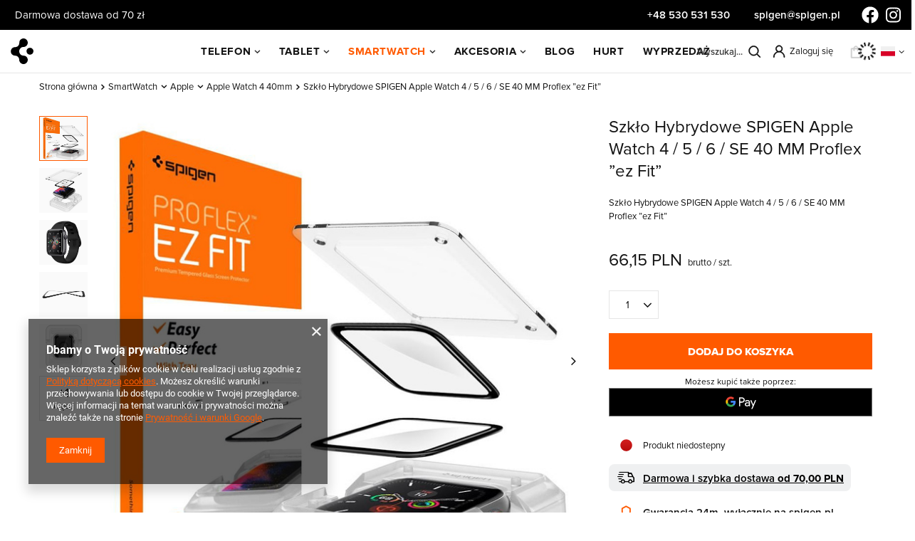

--- FILE ---
content_type: text/html; charset=utf-8
request_url: https://www.spigen.pl/pl/products/smartwatch/apple/apple-watch-4-40mm/szklo-hybrydowe-spigen-apple-watch-4-5-6-se-40-mm-proflex-ez-fit-71928
body_size: 42901
content:
<!DOCTYPE html>
<html lang="pl" class="--freeShipping --vat --gross " ><head><meta name='viewport' content='user-scalable=no, initial-scale = 1.0, maximum-scale = 1.0, width=device-width, viewport-fit=cover'/> <link rel="preload" crossorigin="anonymous" as="font" href="/gfx/standards/fontello.woff?v=2"><meta http-equiv="Content-Type" content="text/html; charset=utf-8"><meta http-equiv="X-UA-Compatible" content="IE=edge"><title>Szkło Hybrydowe SPIGEN Apple Watch 4 / 5 / 6 / SE 40 MM Proflex ”ez Fit”  - Sklep Spigen.pl</title><meta name="keywords" content=""><meta name="description" content="Szkło Hybrydowe SPIGEN Apple Watch 4 / 5 / 6 / SE 40 MM Proflex ”ez Fit”  Szkło Hybrydowe SPIGEN Apple Watch 4 / 5 / 6 / SE 40 MM Proflex ”ez Fit”  W dobrej cenie"><link rel="icon" href="/gfx/pol/favicon.ico"><meta name="theme-color" content="#ff5a00"><meta name="msapplication-navbutton-color" content="#ff5a00"><meta name="apple-mobile-web-app-status-bar-style" content="#ff5a00"><link rel="preload stylesheet" as="style" href="/gfx/pol/style.css.gzip?r=1755799888"><script>var app_shop={urls:{prefix:'data="/gfx/'.replace('data="', '')+'pol/',graphql:'/graphql/v1/'},vars:{priceType:'gross',priceTypeVat:true,productDeliveryTimeAndAvailabilityWithBasket:false,geoipCountryCode:'US',currency:{id:'PLN',symbol:'PLN',country:'pl',format:'###,##0.00',beforeValue:false,space:true,decimalSeparator:',',groupingSeparator:' '},language:{id:'pol',symbol:'pl',name:'Polski'},},txt:{priceTypeText:' brutto',},fn:{},fnrun:{},files:[],graphql:{}};const getCookieByName=(name)=>{const value=`; ${document.cookie}`;const parts = value.split(`; ${name}=`);if(parts.length === 2) return parts.pop().split(';').shift();return false;};if(getCookieByName('freeeshipping_clicked')){document.documentElement.classList.remove('--freeShipping');}if(getCookieByName('rabateCode_clicked')){document.documentElement.classList.remove('--rabateCode');}function hideClosedBars(){const closedBarsArray=JSON.parse(localStorage.getItem('closedBars'))||[];if(closedBarsArray.length){const styleElement=document.createElement('style');styleElement.textContent=`${closedBarsArray.map((el)=>`#${el}`).join(',')}{display:none !important;}`;document.head.appendChild(styleElement);}}hideClosedBars();</script><meta name="robots" content="index,follow"><meta name="rating" content="general"><meta name="Author" content="Spigen.pl na bazie IdoSell (www.idosell.com/shop).">
<!-- Begin LoginOptions html -->

<style>
#client_new_social .service_item[data-name="service_Apple"]:before, 
#cookie_login_social_more .service_item[data-name="service_Apple"]:before,
.oscop_contact .oscop_login__service[data-service="Apple"]:before {
    display: block;
    height: 2.6rem;
    content: url('/gfx/standards/apple.svg?r=1743165583');
}
.oscop_contact .oscop_login__service[data-service="Apple"]:before {
    height: auto;
    transform: scale(0.8);
}
#client_new_social .service_item[data-name="service_Apple"]:has(img.service_icon):before,
#cookie_login_social_more .service_item[data-name="service_Apple"]:has(img.service_icon):before,
.oscop_contact .oscop_login__service[data-service="Apple"]:has(img.service_icon):before {
    display: none;
}
</style>

<!-- End LoginOptions html -->

<!-- Open Graph -->
<meta property="og:type" content="website"><meta property="og:url" content="https://www.spigen.pl/pl/products/smartwatch/apple/apple-watch-4-40mm/szklo-hybrydowe-spigen-apple-watch-4-5-6-se-40-mm-proflex-ez-fit-71928
"><meta property="og:title" content="Szkło Hybrydowe SPIGEN Apple Watch 4 / 5 / 6 / SE 40 MM Proflex ”ez Fit” "><meta property="og:description" content="Szkło Hybrydowe SPIGEN Apple Watch 4 / 5 / 6 / SE 40 MM Proflex ”ez Fit” "><meta property="og:site_name" content="Spigen.pl"><meta property="og:locale" content="pl_PL"><meta property="og:locale:alternate" content="en_GB"><meta property="og:locale:alternate" content="de_DE"><meta property="og:locale:alternate" content="fr_FR"><meta property="og:locale:alternate" content="es_ES"><meta property="og:locale:alternate" content="uk_UA"><meta property="og:image" content="https://www.spigen.pl/hpeciai/840bf1a0ec487173eb949c7e993ceb25/pol_pl_Szklo-Hybrydowe-SPIGEN-Apple-Watch-4-5-6-SE-40-MM-Proflex-ez-Fit-71928_1.jpg"><meta property="og:image:width" content="700"><meta property="og:image:height" content="700"><link rel="manifest" href="https://www.spigen.pl/data/include/pwa/18/manifest.json?t=3"><meta name="apple-mobile-web-app-capable" content="yes"><meta name="apple-mobile-web-app-status-bar-style" content="black"><meta name="apple-mobile-web-app-title" content="www.spigen.pl"><link rel="apple-touch-icon" href="/data/include/pwa/18/icon-128.png"><link rel="apple-touch-startup-image" href="/data/include/pwa/18/logo-512.png" /><meta name="msapplication-TileImage" content="/data/include/pwa/18/icon-144.png"><meta name="msapplication-TileColor" content="#2F3BA2"><meta name="msapplication-starturl" content="/"><script type="application/javascript">var _adblock = true;</script><script async src="/data/include/advertising.js"></script><script type="application/javascript">var statusPWA = {
                online: {
                    txt: "Połączono z internetem",
                    bg: "#5fa341"
                },
                offline: {
                    txt: "Brak połączenia z internetem",
                    bg: "#eb5467"
                }
            }</script><script async type="application/javascript" src="/ajax/js/pwa_online_bar.js?v=1&r=6"></script><script >
window.dataLayer = window.dataLayer || [];
window.gtag = function gtag() {
dataLayer.push(arguments);
}
gtag('consent', 'default', {
'ad_storage': 'denied',
'analytics_storage': 'denied',
'ad_personalization': 'denied',
'ad_user_data': 'denied',
'wait_for_update': 500
});

gtag('set', 'ads_data_redaction', true);
</script><script  class='google_consent_mode_update'>
gtag('consent', 'update', {
'ad_storage': 'granted',
'analytics_storage': 'granted',
'ad_personalization': 'granted',
'ad_user_data': 'granted'
});
</script>
<!-- End Open Graph -->

<link rel="canonical" href="https://www.spigen.pl/pl/products/smartwatch/apple/apple-watch-4-40mm/szklo-hybrydowe-spigen-apple-watch-4-5-6-se-40-mm-proflex-ez-fit-71928" />
<link rel="alternate" hreflang="en" href="https://www.spigen.pl/en/products/watch/apple/apple-watch-4-40mm/glass-hybrid-spigen-apple-watch-4-5-6-se-40-mm-proflex-ez-fit-71928" />
<link rel="alternate" hreflang="fr" href="https://www.spigen.pl/fr/products/watch/apple/apple-watch-4-40mm/verre-hybride-spigen-apple-watch-4-5-6-se-40-mm-proflex-ez-fit-71928" />
<link rel="alternate" hreflang="de" href="https://www.spigen.pl/de/products/watch/apple/apple-watch-4-40mm/spigen-proflex-ez-fit-hybridglas-apple-watch-4-5-6-se-40mm-71928" />
<link rel="alternate" hreflang="es" href="https://www.spigen.pl/es/products/watch/apple/apple-watch-4-40mm/vidrio-hibrido-watch-4-5-6-se-40-mm-proflex-ez-fit-71928" />
<link rel="alternate" hreflang="uk" href="https://www.spigen.pl/uk/products/watch/apple/apple-watch-4-40mm/szkło-Гібридний-spigen-apple-watch-4-5-6-se-40-mm-proflex-ez-fit-71928" />
<link rel="alternate" hreflang="pl" href="https://www.spigen.pl/pl/products/smartwatch/apple/apple-watch-4-40mm/szklo-hybrydowe-spigen-apple-watch-4-5-6-se-40-mm-proflex-ez-fit-71928" />
                <!-- Global site tag (gtag.js) -->
                <script  async src="https://www.googletagmanager.com/gtag/js?id=G-VVZDZ8H42H"></script>
                <script >
                    window.dataLayer = window.dataLayer || [];
                    window.gtag = function gtag(){dataLayer.push(arguments);}
                    gtag('js', new Date());
                    
                    gtag('config', 'G-VVZDZ8H42H');

                </script>
                <link rel="stylesheet" type="text/css" href="/data/designs/636e70e8875b95.36428176_78/gfx/pol/custom.css.gzip?r=1755800391">            <!-- Google Tag Manager -->
                    <script >(function(w,d,s,l,i){w[l]=w[l]||[];w[l].push({'gtm.start':
                    new Date().getTime(),event:'gtm.js'});var f=d.getElementsByTagName(s)[0],
                    j=d.createElement(s),dl=l!='dataLayer'?'&l='+l:'';j.async=true;j.src=
                    'https://www.googletagmanager.com/gtm.js?id='+i+dl;f.parentNode.insertBefore(j,f);
                    })(window,document,'script','dataLayer','GTM-W77MCDQ');</script>
            <!-- End Google Tag Manager -->                <script>
                if (window.ApplePaySession && window.ApplePaySession.canMakePayments()) {
                    var applePayAvailabilityExpires = new Date();
                    applePayAvailabilityExpires.setTime(applePayAvailabilityExpires.getTime() + 2592000000); //30 days
                    document.cookie = 'applePayAvailability=yes; expires=' + applePayAvailabilityExpires.toUTCString() + '; path=/;secure;'
                    var scriptAppleJs = document.createElement('script');
                    scriptAppleJs.src = "/ajax/js/apple.js?v=3";
                    if (document.readyState === "interactive" || document.readyState === "complete") {
                          document.body.append(scriptAppleJs);
                    } else {
                        document.addEventListener("DOMContentLoaded", () => {
                            document.body.append(scriptAppleJs);
                        });  
                    }
                } else {
                    document.cookie = 'applePayAvailability=no; path=/;secure;'
                }
                </script>
                                <script>
                var listenerFn = function(event) {
                    if (event.origin !== "https://payment.idosell.com")
                        return;
                    
                    var isString = (typeof event.data === 'string' || event.data instanceof String);
                    if (!isString) return;
                    try {
                        var eventData = JSON.parse(event.data);
                    } catch (e) {
                        return;
                    }
                    if (!eventData) { return; }                                            
                    if (eventData.isError) { return; }
                    if (eventData.action != 'isReadyToPay') {return; }
                    
                    if (eventData.result.result && eventData.result.paymentMethodPresent) {
                        var googlePayAvailabilityExpires = new Date();
                        googlePayAvailabilityExpires.setTime(googlePayAvailabilityExpires.getTime() + 2592000000); //30 days
                        document.cookie = 'googlePayAvailability=yes; expires=' + googlePayAvailabilityExpires.toUTCString() + '; path=/;secure;'
                    } else {
                        document.cookie = 'googlePayAvailability=no; path=/;secure;'
                    }                                            
                }     
                if (!window.isAdded)
                {                                        
                    if (window.oldListener != null) {
                         window.removeEventListener('message', window.oldListener);
                    }                        
                    window.addEventListener('message', listenerFn);
                    window.oldListener = listenerFn;                                      
                       
                    const iframe = document.createElement('iframe');
                    iframe.src = "https://payment.idosell.com/assets/html/checkGooglePayAvailability.html?origin=https%3A%2F%2Fwww.spigen.pl";
                    iframe.style.display = 'none';                                            

                    if (document.readyState === "interactive" || document.readyState === "complete") {
                          if (!window.isAdded) {
                              window.isAdded = true;
                              document.body.append(iframe);
                          }
                    } else {
                        document.addEventListener("DOMContentLoaded", () => {
                            if (!window.isAdded) {
                              window.isAdded = true;
                              document.body.append(iframe);
                          }
                        });  
                    }  
                }
                </script>
                <script>let paypalDate = new Date();
                    paypalDate.setTime(paypalDate.getTime() + 86400000);
                    document.cookie = 'payPalAvailability_PLN=-1; expires=' + paypalDate.getTime() + '; path=/; secure';
                </script><script src="/data/gzipFile/expressCheckout.js.gz"></script><link rel="preload" as="image" href="https://static4.spigen.pl/hpeciai/4405fd177f21d14e0a892c1fc94f2aa8/pol_pm_Szklo-Hybrydowe-SPIGEN-Apple-Watch-4-5-6-SE-40-MM-Proflex-ez-Fit-71928_1.jpg"><style>
							#photos_slider[data-skeleton] .photos__link:before {
								padding-top: calc(700/700* 100%);
							}
							@media (min-width: 979px) {.photos__slider[data-skeleton] .photos__figure:not(.--nav):first-child .photos__link {
								max-height: 700px;
							}}
						</style></head><body><div id="container" class="projector_page container max-width-1200"><header class=" commercial_banner"><script class="ajaxLoad">
                app_shop.vars.vat_registered="true";app_shop.vars.currency_format="###,##0.00";app_shop.vars.currency_before_value=false;app_shop.vars.currency_space=true;app_shop.vars.symbol="PLN";app_shop.vars.id="PLN";app_shop.vars.baseurl="http://www.spigen.pl/";app_shop.vars.sslurl="https://www.spigen.pl/";app_shop.vars.curr_url="%2Fpl%2Fproducts%2Fsmartwatch%2Fapple%2Fapple-watch-4-40mm%2Fszklo-hybrydowe-spigen-apple-watch-4-5-6-se-40-mm-proflex-ez-fit-71928";var currency_decimal_separator=',';var currency_grouping_separator=' ';app_shop.vars.blacklist_extension=["exe","com","swf","js","php"];app_shop.vars.blacklist_mime=["application/javascript","application/octet-stream","message/http","text/javascript","application/x-deb","application/x-javascript","application/x-shockwave-flash","application/x-msdownload"];app_shop.urls.contact="/pl/contact";</script><div id="viewType" style="display:none"></div><div class="bars_top bars"><div class="bars__item" id="bar350" style="--background-color:#000000;--border-color:#000000;--font-color:#ffffff;"><div class="bars__wrapper"><div class="bars__content"> <div class="topbar-dostawa">Darmowa dostawa od 70 zł </div>
<div class="topbar-right">
    <div class="topbar-contact">
        <a class="contact-top-menu__phone" href="tel:+48530531530">+48 530 531 530 </a>
        <a class="contact-top-menu__mail" href="mailto:spigen@spigen.pl ">spigen@spigen.pl </a>
    </div>
    <div class="topbar-socials">
        <a rel="nofollow" class="topbar-socials-fb" href="https://www.facebook.com/spigenpl" title="Facebook" target="_blank"><svg xmlns="http://www.w3.org/2000/svg" height="1em" viewBox="0 0 512 512"><!--! Font Awesome Free 6.4.2 by @fontawesome - https://fontawesome.com License - https://fontawesome.com/license (Commercial License) Copyright 2023 Fonticons, Inc. --><style>svg{fill:#ffffff}</style><path d="M504 256C504 119 393 8 256 8S8 119 8 256c0 123.78 90.69 226.38 209.25 245V327.69h-63V256h63v-54.64c0-62.15 37-96.48 93.67-96.48 27.14 0 55.52 4.84 55.52 4.84v61h-31.28c-30.8 0-40.41 19.12-40.41 38.73V256h68.78l-11 71.69h-57.78V501C413.31 482.38 504 379.78 504 256z"/></svg></a>
        <a rel="nofollow" class="topbar-socials-insta" href="https://www.instagram.com/spigenworld/" title="Instagram" target="_blank"><svg xmlns="http://www.w3.org/2000/svg" height="1em" viewBox="0 0 448 512"><!--! Font Awesome Free 6.4.2 by @fontawesome - https://fontawesome.com License - https://fontawesome.com/license (Commercial License) Copyright 2023 Fonticons, Inc. --><style>svg{fill:#ffffff}</style><path d="M224.1 141c-63.6 0-114.9 51.3-114.9 114.9s51.3 114.9 114.9 114.9S339 319.5 339 255.9 287.7 141 224.1 141zm0 189.6c-41.1 0-74.7-33.5-74.7-74.7s33.5-74.7 74.7-74.7 74.7 33.5 74.7 74.7-33.6 74.7-74.7 74.7zm146.4-194.3c0 14.9-12 26.8-26.8 26.8-14.9 0-26.8-12-26.8-26.8s12-26.8 26.8-26.8 26.8 12 26.8 26.8zm76.1 27.2c-1.7-35.9-9.9-67.7-36.2-93.9-26.2-26.2-58-34.4-93.9-36.2-37-2.1-147.9-2.1-184.9 0-35.8 1.7-67.6 9.9-93.9 36.1s-34.4 58-36.2 93.9c-2.1 37-2.1 147.9 0 184.9 1.7 35.9 9.9 67.7 36.2 93.9s58 34.4 93.9 36.2c37 2.1 147.9 2.1 184.9 0 35.9-1.7 67.7-9.9 93.9-36.2 26.2-26.2 34.4-58 36.2-93.9 2.1-37 2.1-147.8 0-184.8zM398.8 388c-7.8 19.6-22.9 34.7-42.6 42.6-29.5 11.7-99.5 9-132.1 9s-102.7 2.6-132.1-9c-19.6-7.8-34.7-22.9-42.6-42.6-11.7-29.5-9-99.5-9-132.1s-2.6-102.7 9-132.1c7.8-19.6 22.9-34.7 42.6-42.6 29.5-11.7 99.5-9 132.1-9s102.7-2.6 132.1 9c19.6 7.8 34.7 22.9 42.6 42.6 11.7 29.5 9 99.5 9 132.1s2.7 102.7-9 132.1z"/></svg></a>
    </div>
</div></div></div></div></div><script>document.documentElement.style.setProperty('--bars-height',`${document.querySelector('.bars_top').offsetHeight}px`);</script><div id="freeShipping" class="freeShipping"><span class="freeShipping__info">Darmowa dostawa</span><strong class="freeShipping__val">
				od 
				70,00 PLN</strong><a href="" class="freeShipping__close"></a></div><div id="logo" class="d-flex align-items-center"><a href="https://www.spigen.pl" target="_self"><img src="/data/gfx/mask/pol/logo_18_big.jpg" alt="Oficjalny Sklep Spigen" width="321" height="69"></a></div><form action="https://www.spigen.pl/pl/search" method="get" id="menu_search" class="menu_search"><a href="#showSearchForm" class="menu_search__mobile"></a><div class="menu_search__block"><div class="menu_search__item --input"><div class="label_search_top"><label>Czego szukasz?</label><i class="search__close" role="button"><svg aria-hidden="true" focusable="false" role="presentation" class="icon icon-theme-164" viewBox="0 0 24 24"><path d="M19.583 4.965a.65.65 0 0 1-.176.449l-6.445 6.426 6.445 6.426c.117.131.176.28.176.449a.65.65 0 0 1-.176.449.846.846 0 0 1-.215.127.596.596 0 0 1-.468 0 .846.846 0 0 1-.215-.127l-6.426-6.445-6.426 6.445a.846.846 0 0 1-.215.127.596.596 0 0 1-.468 0 .846.846 0 0 1-.215-.127.65.65 0 0 1-.176-.449c0-.169.059-.318.176-.449l6.445-6.426-6.445-6.426a.65.65 0 0 1-.176-.449c0-.169.059-.318.176-.449a.652.652 0 0 1 .449-.176c.169 0 .319.059.449.176l6.426 6.445 6.426-6.445a.652.652 0 0 1 .449-.176c.169 0 .319.059.449.176.117.13.176.28.176.449z"></path></svg></i></div><input class="menu_search__input" type="text" name="text" autocomplete="off" placeholder="Wpisz czego szukasz"><button class="menu_search__submit" type="submit"><svg aria-hidden="true" focusable="false" role="presentation" class="icon icon-theme-168" viewBox="0 0 24 24"><path d="M13.261 2.475a8.177 8.177 0 0 1 2.588 1.738 8.172 8.172 0 0 1 1.738 2.588 7.97 7.97 0 0 1 .635 3.164 7.836 7.836 0 0 1-.527 2.861 8.355 8.355 0 0 1-1.426 2.412l4.902 4.902c.117.131.176.28.176.449s-.059.319-.176.449c-.065.052-.137.095-.215.127s-.156.049-.234.049-.156-.017-.234-.049-.149-.075-.215-.127l-4.902-4.902c-.703.6-1.507 1.074-2.412 1.426s-1.859.528-2.862.528a7.945 7.945 0 0 1-3.164-.635 8.144 8.144 0 0 1-2.588-1.738 8.15 8.15 0 0 1-1.738-2.588 7.962 7.962 0 0 1-.635-3.164 7.97 7.97 0 0 1 .635-3.164 8.172 8.172 0 0 1 1.738-2.588 8.15 8.15 0 0 1 2.588-1.738c.989-.423 2.044-.635 3.164-.635s2.174.212 3.164.635zM3.759 12.641c.358.834.85 1.563 1.475 2.188s1.354 1.117 2.188 1.475c.833.358 1.726.537 2.676.537s1.843-.179 2.676-.537c.833-.357 1.563-.85 2.188-1.475s1.116-1.354 1.475-2.188a6.705 6.705 0 0 0 .537-2.676c0-.95-.179-1.842-.537-2.676-.358-.833-.85-1.563-1.475-2.188s-1.354-1.116-2.188-1.475c-.835-.356-1.727-.536-2.677-.536s-1.843.18-2.676.537c-.833.358-1.563.85-2.188 1.475S4.117 6.456 3.759 7.289a6.694 6.694 0 0 0-.537 2.676c0 .951.178 1.843.537 2.676z"></path></svg></button></div><div class="menu_search__item --results search_result"></div></div></form><div id="menu_settings" class="align-items-center justify-content-center justify-content-lg-end"><div class="open_trigger"><span class="d-none d-md-inline-block flag flag_pol"></span><div class="menu_settings_wrapper d-md-none"><div class="menu_settings_inline"><div class="menu_settings_header">
								Język i waluta: 
							</div><div class="menu_settings_content"><span class="menu_settings_flag flag flag_pol"></span><strong class="menu_settings_value"><span class="menu_settings_language">pl</span><span> | </span><span class="menu_settings_currency">PLN</span></strong></div></div><div class="menu_settings_inline"><div class="menu_settings_header">
								Dostawa do: 
							</div><div class="menu_settings_content"><strong class="menu_settings_value">Polska</strong></div></div></div><i class="icon-angle-down d-none d-md-inline-block"></i></div><form action="https://www.spigen.pl/pl/settings.html" method="post"><ul><li><div class="form-group"><label class="menu_settings_lang_label">Język</label><div class="radio"><label><input type="radio" name="lang" checked value="pol"><span class="flag flag_pol"></span><span>pl</span></label></div><div class="radio"><label><input type="radio" name="lang" value="eng"><span class="flag flag_eng"></span><span>en</span></label></div><div class="radio"><label><input type="radio" name="lang" value="ger"><span class="flag flag_ger"></span><span>de</span></label></div><div class="radio"><label><input type="radio" name="lang" value="fre"><span class="flag flag_fre"></span><span>fr</span></label></div><div class="radio"><label><input type="radio" name="lang" value="spa"><span class="flag flag_spa"></span><span>es</span></label></div><div class="radio"><label><input type="radio" name="lang" value="ukr"><span class="flag flag_ukr"></span><span>uk</span></label></div></div></li><li><div class="form-group"><label for="menu_settings_curr">Waluta</label><div class="select-after"><select class="form-control" name="curr" id="menu_settings_curr"><option value="PLN" selected>PLN</option><option value="EUR">EUR (1 PLN = 0.237EUR)
															</option><option value="GBP">GBP (1 PLN = 0.2054GBP)
															</option><option value="USD">USD (1 PLN = 0.2751USD)
															</option><option value="RON">RON (1 PLN = 1.2064RON)
															</option><option value="CZK">CZK (1 PLN = 5.7571CZK)
															</option><option value="CHF">CHF (1 PLN = 0.2207CHF)
															</option><option value="DKK">DKK (1 PLN = 1.7709DKK)
															</option></select></div></div><div class="form-group"><label for="menu_settings_country">Dostawa do</label><div class="select-after"><select class="form-control" name="country" id="menu_settings_country"><option value="1143020016">Austria</option><option value="1143020022">Belgia</option><option value="1143020033">Bułgaria</option><option value="1143020038">Chorwacja</option><option value="1143020041">Czechy</option><option value="1143020042">Dania</option><option value="1143020051">Estonia</option><option value="1143020056">Finlandia</option><option value="1143020057">Francja</option><option value="1143020062">Grecja</option><option value="1143020075">Hiszpania</option><option value="1143020076">Holandia</option><option value="1143020083">Irlandia</option><option value="1143020116">Litwa</option><option value="1143020118">Łotwa</option><option value="1143020143">Niemcy</option><option selected value="1143020003">Polska</option><option value="1143020163">Portugalia</option><option value="1143020169">Rumunia</option><option value="1143020182">Słowacja</option><option value="1143020183">Słowenia</option><option value="1143020193">Szwecja</option><option value="1143020217">Węgry</option><option value="1143020220">Włochy</option></select></div></div></li><li class="buttons"><button class="btn --solid --large" type="submit">
								Zastosuj zmiany
							</button></li></ul></form><div id="menu_additional"><a class="account_link" href="https://www.spigen.pl/pl/login.html">Zaloguj się</a><div class="shopping_list_top" data-empty="true"><a href="https://www.spigen.pl/pl/shoppinglist" class="wishlist_link slt_link --empty">Listy zakupowe</a><div class="slt_lists"><ul class="slt_lists__nav"><li class="slt_lists__nav_item" data-list_skeleton="true" data-list_id="true" data-shared="true"><a class="slt_lists__nav_link" data-list_href="true"><span class="slt_lists__nav_name" data-list_name="true"></span><span class="slt_lists__count" data-list_count="true">0</span></a></li><li class="slt_lists__nav_item --empty"><a class="slt_lists__nav_link --empty" href="https://www.spigen.pl/pl/shoppinglist"><span class="slt_lists__nav_name" data-list_name="true">Lista zakupowa</span><span class="slt_lists__count" data-list_count="true">0</span></a></li></ul></div></div></div></div><a class="account_link_mobile" href="https://www.spigen.pl/pl/login.html">Zaloguj się</a><div class="shopping_list_top_mobile d-none" data-empty="true"><a href="https://www.spigen.pl/pl/shoppinglist" class="sltm_link --empty"></a></div><div id="menu_basket" class="topBasket --skeleton"><a class="topBasket__sub" href="/basketedit.php"><span class="badge badge-info"></span><strong class="topBasket__price">0,00 PLN</strong></a><div class="topBasket__details --products" style="display: none;"><div class="topBasket__block --labels"><label class="topBasket__item --name">Produkt</label><label class="topBasket__item --sum">Ilość</label><label class="topBasket__item --prices">Cena</label></div><div class="topBasket__block --products"></div><div class="topBasket__block --oneclick topBasket_oneclick" data-lang="pol"><div class="topBasket_oneclick__label"><span class="topBasket_oneclick__text --fast">Szybkie zakupy <strong>1-Click</strong></span><span class="topBasket_oneclick__text --registration"> (bez rejestracji)</span></div><div class="topBasket_oneclick__items"><span class="topBasket_oneclick__item --googlePay" title="Google Pay"><img class="topBasket_oneclick__icon" src="/panel/gfx/payment_forms/237.png" alt="Google Pay"></span></div></div></div><div class="topBasket__details --shipping" style="display: none;"><span class="topBasket__name">Koszt dostawy od</span><span id="shipppingCost"></span></div><script>
						app_shop.vars.cache_html = true;
					</script></div><nav id="menu_categories" class="wide"><button type="button" class="navbar-toggler"><i class="icon-reorder"></i></button><div class="navbar-collapse" id="menu_navbar"><ul class="navbar-nav mx-md-n2"><li class="nav-item"><a  href="/pl/menu/telefon-53273" target="_self" title="Telefon" class="nav-link" >Telefon</a><ul class="navbar-subnav"><li class="nav-item"><a  href="/pl/menu/telefon/apple-30946" target="_self" title="Apple" class="nav-link" >Apple</a><ul class="navbar-subsubnav more"><li class="nav-item"><a  href="/pl/menu/telefon/apple/iphone-17-pro-max-87258" target="_self" title="iPhone 17 Pro Max" class="nav-link" >iPhone 17 Pro Max</a></li><li class="nav-item"><a  href="/pl/menu/telefon/apple/iphone-17-pro-87257" target="_self" title="iPhone 17 Pro" class="nav-link" >iPhone 17 Pro</a></li><li class="nav-item"><a  href="/pl/menu/telefon/apple/iphone-17-air-87256" target="_self" title="iPhone 17 Air" class="nav-link" >iPhone 17 Air</a></li><li class="nav-item"><a  href="/pl/menu/telefon/apple/iphone-17-87255" target="_self" title="iPhone 17" class="nav-link" >iPhone 17</a></li><li class="nav-item"><a  href="/pl/menu/telefon/apple/iphone-16e-86229" target="_self" title="iPhone 16E" class="nav-link" >iPhone 16E</a></li><li class="nav-item"><a  href="/pl/menu/telefon/apple/iphone-16-pro-max-79373" target="_self" title="iPhone 16 Pro Max" class="nav-link" >iPhone 16 Pro Max</a></li><li class="nav-item"><a  href="/pl/menu/telefon/apple/iphone-16-pro-79372" target="_self" title="iPhone 16 Pro" class="nav-link" >iPhone 16 Pro</a></li><li class="nav-item"><a  href="/pl/menu/telefon/apple/iphone-16-plus-79374" target="_self" title="iPhone 16 Plus" class="nav-link" >iPhone 16 Plus</a></li><li class="nav-item"><a  href="/pl/menu/telefon/apple/iphone-16-79371" target="_self" title="iPhone 16" class="nav-link" >iPhone 16</a></li><li class="nav-item"><a  href="/pl/menu/telefon/apple/iphone-15-pro-max-66534" target="_self" title="iPhone 15 Pro Max" class="nav-link" >iPhone 15 Pro Max</a></li><li class="nav-item"><a  href="/pl/menu/telefon/apple/iphone-15-pro-66533" target="_self" title="iPhone 15 Pro" class="nav-link" >iPhone 15 Pro</a></li><li class="nav-item"><a  href="/pl/menu/telefon/apple/iphone-15-plus-66532" target="_self" title="iPhone 15 Plus" class="nav-link" >iPhone 15 Plus</a></li><li class="nav-item"><a  href="/pl/menu/telefon/apple/iphone-15-65084" target="_self" title="iPhone 15" class="nav-link" >iPhone 15</a></li><li class="nav-item"><a  href="/pl/menu/telefon/apple/iphone-14-pro-max-41124" target="_self" title="iPhone 14 Pro Max" class="nav-link" >iPhone 14 Pro Max</a></li><li class="nav-item"><a  href="/pl/menu/telefon/apple/iphone-14-pro-41123" target="_self" title="iPhone 14 Pro" class="nav-link" >iPhone 14 Pro</a></li><li class="nav-item"><a  href="/pl/menu/telefon/apple/iphone-14-plus-41125" target="_self" title="iPhone 14 Plus" class="nav-link" >iPhone 14 Plus</a></li><li class="nav-item"><a  href="/pl/menu/telefon/apple/iphone-14-41122" target="_self" title="iPhone 14" class="nav-link" >iPhone 14</a></li><li class="nav-item"><a  href="/pl/menu/telefon/apple/iphone-13-pro-max-33734" target="_self" title="iPhone 13 Pro Max" class="nav-link" >iPhone 13 Pro Max</a></li><li class="nav-item"><a  href="/pl/menu/telefon/apple/iphone-13-pro-33735" target="_self" title="iPhone 13 Pro" class="nav-link" >iPhone 13 Pro</a></li><li class="nav-item"><a  href="/pl/menu/telefon/apple/iphone-13-mini-33733" target="_self" title="iPhone 13 Mini" class="nav-link" >iPhone 13 Mini</a></li><li class="nav-item"><a  href="/pl/menu/telefon/apple/iphone-13-33732" target="_self" title="iPhone 13" class="nav-link" >iPhone 13</a></li><li class="nav-item"><a  href="/pl/menu/telefon/apple/iphone-12-pro-max-32768" target="_self" title="iPhone 12 Pro Max" class="nav-link" >iPhone 12 Pro Max</a></li><li class="nav-item"><a  href="/pl/menu/telefon/apple/iphone-12-pro-32771" target="_self" title="iPhone 12 Pro" class="nav-link" >iPhone 12 Pro</a></li><li class="nav-item"><a  href="/pl/menu/telefon/apple/iphone-12-mini-32769" target="_self" title="iPhone 12 mini" class="nav-link" >iPhone 12 mini</a></li><li class="nav-item"><a  href="/pl/menu/telefon/apple/iphone-12-32770" target="_self" title="iPhone 12" class="nav-link" >iPhone 12</a></li><li class="nav-item"><a  href="/pl/menu/telefon/apple/iphone-11-pro-max-31927" target="_self" title="iPhone 11 Pro Max" class="nav-link" >iPhone 11 Pro Max</a></li><li class="nav-item"><a  href="/pl/menu/telefon/apple/iphone-11-pro-31936" target="_self" title="iPhone 11 Pro" class="nav-link" >iPhone 11 Pro</a></li><li class="nav-item"><a  href="/pl/menu/telefon/apple/iphone-11-31925" target="_self" title="iPhone 11" class="nav-link" >iPhone 11</a></li><li class="nav-item"><a  href="/pl/menu/telefon/apple/iphone-se-2022-34183" target="_self" title="iPhone SE 2022" class="nav-link" >iPhone SE 2022</a></li><li class="nav-item"><a  href="/pl/menu/telefon/apple/iphone-se-2020-32414" target="_self" title="iPhone SE 2020" class="nav-link" >iPhone SE 2020</a></li><li class="nav-item"><a  href="/pl/menu/telefon/apple/iphone-se-30968" target="_self" title="iPhone SE" class="nav-link" >iPhone SE</a></li><li class="nav-item"><a  href="/pl/menu/telefon/apple/iphone-xr-30958" target="_self" title="iPhone XR" class="nav-link" >iPhone XR</a></li><li class="nav-item"><a  href="/pl/menu/telefon/apple/iphone-xs-max-30960" target="_self" title="iPhone XS Max" class="nav-link" >iPhone XS Max</a></li><li class="nav-item"><a  href="/pl/menu/telefon/apple/iphone-xs-30959" target="_self" title="iPhone XS" class="nav-link" >iPhone XS</a></li><li class="nav-item"><a  href="/pl/menu/telefon/apple/iphone-x-30961" target="_self" title="iPhone X" class="nav-link" >iPhone X</a></li><li class="nav-item"><a  href="/pl/menu/telefon/apple/iphone-8-30962" target="_self" title="iPhone 8" class="nav-link" >iPhone 8</a></li><li class="nav-item"><a  href="/pl/menu/telefon/apple/iphone-7-30964" target="_self" title="iPhone 7" class="nav-link" >iPhone 7</a></li><li class="nav-item"><a  href="/pl/menu/telefon/apple/iphone-5s-30969" target="_self" title="iPhone 5S" class="nav-link" >iPhone 5S</a></li><li class="nav-item --extend"><a href="" class="nav-link" txt_alt="- Zwiń">+ Rozwiń</a></li></ul></li><li class="nav-item"><a  href="/pl/menu/telefon/samsung-30947" target="_self" title="Samsung" class="nav-link" >Samsung</a><ul class="navbar-subsubnav more"><li class="nav-item"><a  href="/pl/menu/telefon/samsung/galaxy-z-flip-7-86821" target="_self" title="Galaxy Z Flip 7" class="nav-link" >Galaxy Z Flip 7</a></li><li class="nav-item"><a  href="/pl/menu/telefon/samsung/galaxy-z-flip-7-fe-86827" target="_self" title="Galaxy Z Flip 7 FE" class="nav-link" >Galaxy Z Flip 7 FE</a></li><li class="nav-item"><a  href="/pl/menu/telefon/samsung/galaxy-z-fold-7-86822" target="_self" title="Galaxy Z Fold 7" class="nav-link" >Galaxy Z Fold 7</a></li><li class="nav-item"><a  href="/pl/menu/telefon/samsung/galaxy-s25-fe-87416" target="_self" title="Galaxy S25 FE" class="nav-link" >Galaxy S25 FE</a></li><li class="nav-item"><a  href="/pl/menu/telefon/samsung/galaxy-s25-edge-86710" target="_self" title="Galaxy S25 Edge" class="nav-link" >Galaxy S25 Edge</a></li><li class="nav-item"><a  href="/pl/menu/telefon/samsung/galaxy-s25-ultra-81331" target="_self" title="Galaxy S25 Ultra" class="nav-link" >Galaxy S25 Ultra</a></li><li class="nav-item"><a  href="/pl/menu/telefon/samsung/galaxy-s25-plus-81332" target="_self" title="Galaxy S25 Plus" class="nav-link" >Galaxy S25 Plus</a></li><li class="nav-item"><a  href="/pl/menu/telefon/samsung/galaxy-s25-81330" target="_self" title="Galaxy S25" class="nav-link" >Galaxy S25</a></li><li class="nav-item"><a  href="/pl/menu/telefon/samsung/galaxy-s24-fe-79746" target="_self" title="Galaxy S24 FE" class="nav-link" >Galaxy S24 FE</a></li><li class="nav-item"><a  href="/pl/menu/telefon/samsung/galaxy-s24-ultra-67818" target="_self" title="Galaxy S24 Ultra" class="nav-link" >Galaxy S24 Ultra</a></li><li class="nav-item"><a  href="/pl/menu/telefon/samsung/galaxy-s24-plus-67819" target="_self" title="Galaxy S24 Plus" class="nav-link" >Galaxy S24 Plus</a></li><li class="nav-item"><a  href="/pl/menu/telefon/samsung/galaxy-s24-67817" target="_self" title="Galaxy S24" class="nav-link" >Galaxy S24</a></li><li class="nav-item"><a  href="/pl/menu/telefon/samsung/galaxy-s23-fe-67416" target="_self" title="Galaxy S23 FE" class="nav-link" >Galaxy S23 FE</a></li><li class="nav-item"><a  href="/pl/menu/telefon/samsung/galaxy-s23-ultra-51719" target="_self" title="Galaxy S23 Ultra" class="nav-link" >Galaxy S23 Ultra</a></li><li class="nav-item"><a  href="/pl/menu/telefon/samsung/galaxy-s23-plus-51718" target="_self" title="Galaxy S23 Plus" class="nav-link" >Galaxy S23 Plus</a></li><li class="nav-item"><a  href="/pl/menu/etui-samsung-galaxy-s23" target="_self" title="Galaxy S23" class="nav-link" >Galaxy S23</a></li><li class="nav-item"><a  href="/pl/menu/telefon/samsung/galaxy-s22-ultra-34008" target="_self" title="Galaxy S22 Ultra" class="nav-link" >Galaxy S22 Ultra</a></li><li class="nav-item"><a  href="/pl/menu/telefon/samsung/galaxy-s22-plus-34007" target="_self" title="Galaxy S22 Plus" class="nav-link" >Galaxy S22 Plus</a></li><li class="nav-item"><a  href="/pl/menu/telefon/samsung/galaxy-s22-34006" target="_self" title="Galaxy S22" class="nav-link" >Galaxy S22</a></li><li class="nav-item"><a  href="/pl/menu/telefon/samsung/galaxy-s21-ultra-33096" target="_self" title="Galaxy S21 Ultra" class="nav-link" >Galaxy S21 Ultra</a></li><li class="nav-item"><a  href="/pl/menu/telefon/samsung/galaxy-s21-fe-33709" target="_self" title="Galaxy S21 FE" class="nav-link" >Galaxy S21 FE</a></li><li class="nav-item"><a  href="/pl/menu/telefon/samsung/galaxy-s21-plus-79955" target="_self" title="Galaxy S21 Plus" class="nav-link" >Galaxy S21 Plus</a></li><li class="nav-item"><a  href="/pl/menu/telefon/samsung/galaxy-s21-33094" target="_self" title="Galaxy S21" class="nav-link" >Galaxy S21</a></li><li class="nav-item"><a  href="/pl/menu/telefon/samsung/galaxy-s20-ultra-32312" target="_self" title="Galaxy S20 Ultra" class="nav-link" >Galaxy S20 Ultra</a></li><li class="nav-item"><a  href="/pl/menu/telefon/samsung/galaxy-s20-plus-32279" target="_self" title="Galaxy S20+ Plus" class="nav-link" >Galaxy S20+ Plus</a></li><li class="nav-item"><a  href="/pl/menu/telefon/samsung/galaxy-s20-fe-32803" target="_self" title="Galaxy S20 FE" class="nav-link" >Galaxy S20 FE</a></li><li class="nav-item"><a  href="/pl/menu/telefon/samsung/galaxy-s20-32278" target="_self" title="Galaxy S20" class="nav-link" >Galaxy S20</a></li><li class="nav-item"><a  href="/pl/menu/telefon/samsung/galaxy-s10-plus-31707" target="_self" title="Galaxy S10 Plus" class="nav-link" >Galaxy S10 Plus</a></li><li class="nav-item"><a  href="/pl/menu/telefon/samsung/galaxy-s10-31706" target="_self" title="Galaxy S10" class="nav-link" >Galaxy S10</a></li><li class="nav-item"><a  href="/pl/menu/telefon/samsung/galaxy-s8-plus-79972" target="_self" title="Galaxy S8 Plus" class="nav-link" >Galaxy S8 Plus</a></li><li class="nav-item"><a  href="/pl/menu/telefon/samsung/galaxy-note-20-ultra-32766" target="_self" title="Galaxy Note 20 Ultra" class="nav-link" >Galaxy Note 20 Ultra</a></li><li class="nav-item"><a  href="/pl/menu/telefon/samsung/galaxy-note-20-79957" target="_self" title="Galaxy Note 20" class="nav-link" >Galaxy Note 20</a></li><li class="nav-item"><a  href="/pl/menu/telefon/samsung/galaxy-note-10-plus-31929" target="_self" title="Galaxy Note 10 Plus" class="nav-link" >Galaxy Note 10 Plus</a></li><li class="nav-item"><a  href="/pl/menu/telefon/samsung/galaxy-a73-40149" target="_self" title="Galaxy A73" class="nav-link" >Galaxy A73</a></li><li class="nav-item"><a  href="/pl/menu/telefon/samsung/galaxy-a72-33203" target="_self" title="Galaxy A72" class="nav-link" >Galaxy A72</a></li><li class="nav-item"><a  href="/pl/menu/telefon/samsung/galaxy-a56-5g-86398" target="_self" title="Galaxy A56 5G" class="nav-link" >Galaxy A56 5G</a></li><li class="nav-item"><a  href="/pl/menu/telefon/samsung/galaxy-a55-73090" target="_self" title="Galaxy A55" class="nav-link" >Galaxy A55</a></li><li class="nav-item"><a  href="/pl/menu/telefon/samsung/galaxy-a54-53449" target="_self" title="Galaxy A54" class="nav-link" >Galaxy A54</a></li><li class="nav-item"><a  href="/pl/menu/telefon/samsung/galaxy-a53-40039" target="_self" title="Galaxy A53" class="nav-link" >Galaxy A53</a></li><li class="nav-item"><a  href="/pl/menu/telefon/samsung/galaxy-a52-lte-40041" target="_self" title="Galaxy A52 LTE" class="nav-link" >Galaxy A52 LTE</a></li><li class="nav-item"><a  href="/pl/menu/telefon/samsung/galaxy-a52s-33951" target="_self" title="Galaxy A52S" class="nav-link" >Galaxy A52S</a></li><li class="nav-item"><a  href="/pl/menu/telefon/samsung/galaxy-a52-33199" target="_self" title="Galaxy A52" class="nav-link" >Galaxy A52</a></li><li class="nav-item"><a  href="/pl/menu/telefon/samsung/galaxy-a42-5g-81120" target="_self" title="Galaxy A42 5G" class="nav-link" >Galaxy A42 5G</a></li><li class="nav-item"><a  href="/pl/menu/telefon/samsung/galaxy-a36-5g-86399" target="_self" title="Galaxy A36 5G" class="nav-link" >Galaxy A36 5G</a></li><li class="nav-item"><a  href="/pl/menu/telefon/samsung/galaxy-a35-5g-76568" target="_self" title="Galaxy A35 5G" class="nav-link" >Galaxy A35 5G</a></li><li class="nav-item"><a  href="/pl/menu/telefon/samsung/galaxy-a34-53447" target="_self" title="Galaxy A34" class="nav-link" >Galaxy A34</a></li><li class="nav-item"><a  href="/pl/menu/telefon/samsung/galaxy-a26-5g-86397" target="_self" title="Galaxy A26 5G" class="nav-link" >Galaxy A26 5G</a></li><li class="nav-item"><a  href="/pl/menu/telefon/samsung/galaxy-a25-68073" target="_self" title="Galaxy A25" class="nav-link" >Galaxy A25</a></li><li class="nav-item"><a  href="/pl/menu/telefon/samsung/galaxy-a21s-32651" target="_self" title="Galaxy A21s" class="nav-link" >Galaxy A21s</a></li><li class="nav-item"><a  href="/pl/menu/telefon/samsung/galaxy-a17-4g-5g-87452" target="_self" title="Galaxy A17 4G/5G" class="nav-link" >Galaxy A17 4G/5G</a></li><li class="nav-item"><a  href="/pl/menu/telefon/samsung/galaxy-a16-4g-5g-80958" target="_self" title="Galaxy A16 4G / 5G" class="nav-link" >Galaxy A16 4G / 5G</a></li><li class="nav-item"><a  href="/pl/menu/telefon/samsung/galaxy-a15-68076" target="_self" title="Galaxy A15" class="nav-link" >Galaxy A15</a></li><li class="nav-item"><a  href="/pl/menu/telefon/samsung/galaxy-a14-lte-65671" target="_self" title="Galaxy A14 LTE" class="nav-link" >Galaxy A14 LTE</a></li><li class="nav-item"><a  href="/pl/menu/telefon/samsung/galaxy-a14-53387" target="_self" title="Galaxy A14" class="nav-link" >Galaxy A14</a></li><li class="nav-item"><a  href="/pl/menu/telefon/samsung/galaxy-a13-40101" target="_self" title="Galaxy A13" class="nav-link" >Galaxy A13</a></li><li class="nav-item"><a  href="/pl/menu/telefon/samsung/galaxy-a11-81372" target="_self" title="Galaxy A11" class="nav-link" >Galaxy A11</a></li><li class="nav-item"><a  href="/pl/menu/telefon/samsung/galaxy-m55-79367" target="_self" title="Galaxy M55" class="nav-link" >Galaxy M55</a></li><li class="nav-item"><a  href="/pl/menu/telefon/samsung/galaxy-m54-5g-65830" target="_self" title="Galaxy M54 5G" class="nav-link" >Galaxy M54 5G</a></li><li class="nav-item"><a  href="/pl/menu/telefon/samsung/galaxy-m53-41065" target="_self" title="Galaxy M53" class="nav-link" >Galaxy M53</a></li><li class="nav-item"><a  href="/pl/menu/telefon/samsung/galaxy-m35-79563" target="_self" title="Galaxy M35" class="nav-link" >Galaxy M35</a></li><li class="nav-item"><a  href="/pl/menu/telefon/samsung/galaxy-m23-41086" target="_self" title="Galaxy M23" class="nav-link" >Galaxy M23</a></li><li class="nav-item"><a  href="/pl/menu/telefon/samsung/galaxy-xcover-7-pro-86727" target="_self" title="Galaxy Xcover 7 Pro" class="nav-link" >Galaxy Xcover 7 Pro</a></li><li class="nav-item"><a  href="/pl/menu/telefon/samsung/galaxy-xcover-7-72508" target="_self" title="Galaxy Xcover 7" class="nav-link" >Galaxy Xcover 7</a></li><li class="nav-item"><a  href="/pl/menu/telefon/samsung/galaxy-z-flip-6-79328" target="_self" title="Galaxy Z Flip 6" class="nav-link" >Galaxy Z Flip 6</a></li><li class="nav-item"><a  href="/pl/menu/telefon/samsung/galaxy-z-flip-5-66567" target="_self" title="Galaxy Z Flip 5" class="nav-link" >Galaxy Z Flip 5</a></li><li class="nav-item"><a  href="/pl/menu/telefon/samsung/galaxy-z-flip-4-41220" target="_self" title="Galaxy Z Flip 4" class="nav-link" >Galaxy Z Flip 4</a></li><li class="nav-item"><a  href="/pl/menu/telefon/samsung/galaxy-z-fold-6-79350" target="_self" title="Galaxy Z Fold 6" class="nav-link" >Galaxy Z Fold 6</a></li><li class="nav-item"><a  href="/pl/menu/telefon/samsung/galaxy-z-fold-5-66568" target="_self" title="Galaxy Z Fold 5" class="nav-link" >Galaxy Z Fold 5</a></li><li class="nav-item"><a  href="/pl/menu/telefon/samsung/galaxy-z-fold-4-41208" target="_self" title="Galaxy Z Fold 4" class="nav-link" >Galaxy Z Fold 4</a></li><li class="nav-item --extend"><a href="" class="nav-link" txt_alt="- Zwiń">+ Rozwiń</a></li></ul></li><li class="nav-item"><a  href="/pl/menu/telefon/google-32008" target="_self" title="Google" class="nav-link" >Google</a><ul class="navbar-subsubnav more"><li class="nav-item"><a  href="/pl/menu/telefon/google/pixel-10-pro-xl-86944" target="_self" title="Pixel 10 Pro XL" class="nav-link" >Pixel 10 Pro XL</a></li><li class="nav-item"><a  href="/pl/menu/telefon/google/pixel-10-pro-86943" target="_self" title="Pixel 10 Pro" class="nav-link" >Pixel 10 Pro</a></li><li class="nav-item"><a  href="/pl/menu/telefon/google/pixel-10-86942" target="_self" title="Pixel 10" class="nav-link" >Pixel 10</a></li><li class="nav-item"><a  href="/pl/menu/telefon/google/pixel-9-pro-xl-79379" target="_self" title="Pixel 9 Pro XL" class="nav-link" >Pixel 9 Pro XL</a></li><li class="nav-item"><a  href="/pl/menu/telefon/google/pixel-9-pro-79365" target="_self" title="Pixel 9 Pro" class="nav-link" >Pixel 9 Pro</a></li><li class="nav-item"><a  href="/pl/menu/telefon/google/pixel-9a-86503" target="_self" title="Pixel 9A" class="nav-link" >Pixel 9A</a></li><li class="nav-item"><a  href="/pl/menu/telefon/google/pixel-9-79364" target="_self" title="Pixel 9" class="nav-link" >Pixel 9</a></li><li class="nav-item"><a  href="/pl/menu/telefon/google/pixel-8a-78378" target="_self" title="Pixel 8A" class="nav-link" >Pixel 8A</a></li><li class="nav-item"><a  href="/pl/menu/telefon/google/pixel-8-pro-66850" target="_self" title="Pixel 8 Pro" class="nav-link" >Pixel 8 Pro</a></li><li class="nav-item"><a  href="/pl/menu/telefon/google/pixel-8-66849" target="_self" title="Pixel 8" class="nav-link" >Pixel 8</a></li><li class="nav-item"><a  href="/pl/menu/telefon/google/pixel-7a-65822" target="_self" title="Pixel 7A" class="nav-link" >Pixel 7A</a></li><li class="nav-item"><a  href="/pl/menu/telefon/google/pixel-7-pro-51152" target="_self" title="Pixel 7 Pro" class="nav-link" >Pixel 7 Pro</a></li><li class="nav-item"><a  href="/pl/menu/telefon/google/pixel-7-41089" target="_self" title="Pixel 7" class="nav-link" >Pixel 7</a></li><li class="nav-item"><a  href="/pl/menu/telefon/google/pixel-6a-41087" target="_self" title="Pixel 6A" class="nav-link" >Pixel 6A</a></li><li class="nav-item"><a  href="/pl/menu/telefon/google/pixel-6-34080" target="_self" title="Pixel 6" class="nav-link" >Pixel 6</a></li><li class="nav-item"><a  href="/pl/menu/telefon/google/pixel-fold-65823" target="_self" title="Pixel Fold" class="nav-link" >Pixel Fold</a></li><li class="nav-item --extend"><a href="" class="nav-link" txt_alt="- Zwiń">+ Rozwiń</a></li></ul></li><li class="nav-item"><a  href="/pl/menu/telefon/xiaomi-30955" target="_self" title="Xiaomi" class="nav-link" >Xiaomi</a><ul class="navbar-subsubnav more"><li class="nav-item"><a  href="/pl/menu/telefon/xiaomi/15t-pro-87713" target="_self" title="15T Pro" class="nav-link" >15T Pro</a></li><li class="nav-item"><a  href="/pl/menu/telefon/xiaomi/15t-87691" target="_self" title="15T" class="nav-link" >15T</a></li><li class="nav-item"><a  href="/pl/menu/telefon/xiaomi/15-86230" target="_self" title="15" class="nav-link" >15</a></li><li class="nav-item"><a  href="/pl/menu/telefon/xiaomi/14t-pro-81208" target="_self" title="14T Pro" class="nav-link" >14T Pro</a></li><li class="nav-item"><a  href="/pl/menu/telefon/xiaomi/14t-81209" target="_self" title="14T" class="nav-link" >14T</a></li><li class="nav-item"><a  href="/pl/menu/telefon/xiaomi/13t-pro-68075" target="_self" title="13T Pro" class="nav-link" >13T Pro</a></li><li class="nav-item"><a  href="/pl/menu/telefon/xiaomi/13t-68074" target="_self" title="13T" class="nav-link" >13T</a></li><li class="nav-item"><a  href="/pl/menu/telefon/xiaomi/12-lite-59009" target="_self" title="12 Lite" class="nav-link" >12 Lite</a></li><li class="nav-item"><a  href="/pl/menu/telefon/xiaomi/redmi-note-15-pro-5g-87711" target="_self" title="Redmi Note 15 Pro 5G" class="nav-link" >Redmi Note 15 Pro 5G</a></li><li class="nav-item"><a  href="/pl/menu/telefon/xiaomi/redmi-note-13-lte-78422" target="_self" title="Redmi Note 13 LTE" class="nav-link" >Redmi Note 13 LTE</a></li><li class="nav-item"><a  href="/pl/menu/telefon/xiaomi/redmi-note-13-4g-78423" target="_self" title="Redmi Note 13 4G" class="nav-link" >Redmi Note 13 4G</a></li><li class="nav-item"><a  href="/pl/menu/telefon/xiaomi/redmi-note-13-pro-5g-poco-x6-5g-78377" target="_self" title="Redmi Note 13 Pro 5G / Poco X6 5G" class="nav-link" >Redmi Note 13 Pro 5G / Poco X6 5G</a></li><li class="nav-item"><a  href="/pl/menu/telefon/xiaomi/redmi-note-13-5g-73575" target="_self" title="Redmi Note 13 5G" class="nav-link" >Redmi Note 13 5G</a></li><li class="nav-item"><a  href="/pl/menu/telefon/xiaomi/redmi-note-12-pro-plus-5g-65670" target="_self" title="Redmi Note 12 Pro Plus 5G" class="nav-link" >Redmi Note 12 Pro Plus 5G</a></li><li class="nav-item"><a  href="/pl/menu/telefon/xiaomi/redmi-note-12-pro-5g-65669" target="_self" title="Redmi Note 12 Pro 5G" class="nav-link" >Redmi Note 12 Pro 5G</a></li><li class="nav-item"><a  href="/pl/menu/telefon/xiaomi/redmi-note-12-5g-66743" target="_self" title="Redmi Note 12 5G" class="nav-link" >Redmi Note 12 5G</a></li><li class="nav-item"><a  href="/pl/menu/telefon/xiaomi/redmi-note-11-pro-5g-34170" target="_self" title="Redmi Note 11 Pro 5G" class="nav-link" >Redmi Note 11 Pro 5G</a></li><li class="nav-item"><a  href="/pl/menu/telefon/xiaomi/redmi-note-10s-33318" target="_self" title="Redmi Note 10S" class="nav-link" >Redmi Note 10S</a></li><li class="nav-item"><a  href="/pl/menu/telefon/xiaomi/redmi-note-10-33324" target="_self" title="Redmi Note 10" class="nav-link" >Redmi Note 10</a></li><li class="nav-item"><a  href="/pl/menu/telefon/xiaomi/mi-10t-32320" target="_self" title="Mi 10T" class="nav-link" >Mi 10T</a></li><li class="nav-item"><a  href="/pl/menu/telefon/xiaomi/poco-x5-pro-5g-65672" target="_self" title="Poco X5 Pro 5G" class="nav-link" >Poco X5 Pro 5G</a></li><li class="nav-item"><a  href="/pl/menu/telefon/xiaomi/poco-x5-5g-66744" target="_self" title="Poco X5 5G" class="nav-link" >Poco X5 5G</a></li><li class="nav-item --extend"><a href="" class="nav-link" txt_alt="- Zwiń">+ Rozwiń</a></li></ul></li><li class="nav-item"><a  href="/pl/menu/telefon/oneplus-30956" target="_self" title="OnePlus" class="nav-link" >OnePlus</a><ul class="navbar-subsubnav"><li class="nav-item"><a  href="/pl/menu/telefon/oneplus/15-87712" target="_self" title="15" class="nav-link" >15</a></li><li class="nav-item"><a  href="/pl/menu/telefon/oneplus/13-81347" target="_self" title="13" class="nav-link" >13</a></li><li class="nav-item"><a  href="/pl/menu/telefon/oneplus/12-68627" target="_self" title="12" class="nav-link" >12</a></li><li class="nav-item"><a  href="/pl/menu/telefon/oneplus/11-54047" target="_self" title="11" class="nav-link" >11</a></li><li class="nav-item"><a  href="/pl/menu/telefon/oneplus/nord-5-87248" target="_self" title="Nord 5" class="nav-link" >Nord 5</a></li><li class="nav-item"><a  href="/pl/menu/telefon/oneplus/nord-2-5g-34045" target="_self" title="Nord 2 5G" class="nav-link" >Nord 2 5G</a></li></ul></li><li class="nav-item"><a  href="/pl/menu/telefon/sony-30949" target="_self" title="Sony" class="nav-link" >Sony</a><ul class="navbar-subsubnav"><li class="nav-item"><a  href="/pl/menu/telefon/sony/xperia-10-vii-87547" target="_self" title="Xperia 10 VII" class="nav-link" >Xperia 10 VII</a></li><li class="nav-item"><a  href="/pl/menu/telefon/sony/xperia-10-vi-79249" target="_self" title="Xperia 10 VI" class="nav-link" >Xperia 10 VI</a></li><li class="nav-item"><a  href="/pl/menu/telefon/sony/xperia-10-v-65824" target="_self" title="Xperia 10 V" class="nav-link" >Xperia 10 V</a></li><li class="nav-item"><a  href="/pl/menu/telefon/sony/xperia-10-iv-41092" target="_self" title="Xperia 10 IV" class="nav-link" >Xperia 10 IV</a></li><li class="nav-item"><a  href="/pl/menu/telefon/sony/xperia-5-v-67410" target="_self" title="Xperia 5 V" class="nav-link" >Xperia 5 V</a></li><li class="nav-item"><a  href="/pl/menu/telefon/sony/xperia-1-vii-86823" target="_self" title="Xperia 1 VII" class="nav-link" >Xperia 1 VII</a></li><li class="nav-item"><a  href="/pl/menu/telefon/sony/xperia-1-vi-79248" target="_self" title="Xperia 1 VI" class="nav-link" >Xperia 1 VI</a></li><li class="nav-item"><a  href="/pl/menu/telefon/sony/xperia-1-v-65827" target="_self" title="Xperia 1 V" class="nav-link" >Xperia 1 V</a></li></ul></li><li class="nav-item"><a  href="/pl/menu/telefon/inne-marki-40063" target="_self" title="Inne marki" class="nav-link" >Inne marki</a><ul class="navbar-subsubnav"><li class="nav-item"><a  href="/pl/menu/telefon/inne-marki/tesla-40064" target="_self" title="Tesla" class="nav-link" >Tesla</a></li><li class="nav-item"><a  href="/pl/menu/telefon/inne-marki/mercedes-40065" target="_self" title="Mercedes" class="nav-link" >Mercedes</a></li><li class="nav-item"><a  href="/pl/menu/telefon/inne-marki/poco-41097" target="_self" title="Poco" class="nav-link" >Poco</a></li><li class="nav-item"><a  href="/pl/menu/telefon/inne-marki/nothing-phone-53184" target="_self" title="Nothing Phone" class="nav-link" >Nothing Phone</a></li><li class="nav-item"><a  href="/pl/menu/telefon/inne-marki/motorola-53592" target="_self" title="Motorola" class="nav-link" >Motorola</a></li><li class="nav-item"><a  href="/pl/menu/telefon/inne-marki/nintendo-40066" target="_self" title="Nintendo" class="nav-link" >Nintendo</a></li><li class="nav-item"><a  href="/pl/menu/telefon/inne-marki/steam-deck-59006" target="_self" title="Steam Deck" class="nav-link" >Steam Deck</a></li><li class="nav-item"><a  href="/pl/menu/telefon/inne-marki/asus-rog-ally-81211" target="_self" title="Asus ROG Ally" class="nav-link" >Asus ROG Ally</a></li></ul></li></ul></li><li class="nav-item"><a  href="/pl/menu/tablet-53275" target="_self" title="Tablet" class="nav-link" >Tablet</a><ul class="navbar-subnav"><li class="nav-item"><a  href="/pl/menu/tablet/apple-53276" target="_self" title="Apple" class="nav-link" >Apple</a><ul class="navbar-subsubnav more"><li class="nav-item"><a  href="/pl/menu/tablet/apple/ipad-air-7-11-2025-86592" target="_self" title="iPad Air 7 11 2025" class="nav-link" >iPad Air 7 11 2025</a></li><li class="nav-item"><a  href="/pl/menu/tablet/apple/ipad-air-7-13-2025-86711" target="_self" title="iPad Air 7 13 2025" class="nav-link" >iPad Air 7 13 2025</a></li><li class="nav-item"><a  href="/pl/menu/tablet/apple/ipad-air-6-13-2024-78410" target="_self" title="iPad Air 6 13 2024" class="nav-link" >iPad Air 6 13 2024</a></li><li class="nav-item"><a  href="/pl/menu/tablet/apple/ipad-air-6-11-2024-78411" target="_self" title="iPad Air 6 11 2024" class="nav-link" >iPad Air 6 11 2024</a></li><li class="nav-item"><a  href="/pl/menu/tablet/apple/ipad-pro-8-13-2024-2025-87687" target="_self" title="iPad Pro 8 13 2024/2025" class="nav-link" >iPad Pro 8 13 2024/2025</a></li><li class="nav-item"><a  href="/pl/menu/tablet/apple/ipad-pro-7-11-2024-78412" target="_self" title="iPad Pro 7 11 2024" class="nav-link" >iPad Pro 7 11 2024</a></li><li class="nav-item"><a  href="/pl/menu/tablet/apple/ipad-pro-7-13-2024-78413" target="_self" title="iPad Pro 7 13 2024" class="nav-link" >iPad Pro 7 13 2024</a></li><li class="nav-item"><a  href="/pl/menu/tablet/apple/ipad-11-11-2025-86591" target="_self" title="iPad 11 11 2025" class="nav-link" >iPad 11 11 2025</a></li><li class="nav-item"><a  href="/pl/menu/tablet/apple/ipad-10-2022-10-9-53462" target="_self" title="iPad 10 2022 10.9" class="nav-link" >iPad 10 2022 10.9</a></li><li class="nav-item"><a  href="/pl/menu/tablet/apple/ipad-9-2021-10-2-39943" target="_self" title="iPad 9 2021 10.2" class="nav-link" >iPad 9 2021 10.2</a></li><li class="nav-item"><a  href="/pl/menu/tablet/apple/ipad-8-2020-10-2-39942" target="_self" title="iPad 8 2020 10.2" class="nav-link" >iPad 8 2020 10.2</a></li><li class="nav-item"><a  href="/pl/menu/tablet/apple/ipad-7-10-2-2019-39941" target="_self" title="iPad 7 10.2 2019" class="nav-link" >iPad 7 10.2 2019</a></li><li class="nav-item"><a  href="/pl/menu/tablet/apple/ipad-air-5-2022-41111" target="_self" title="iPad Air 5 2022" class="nav-link" >iPad Air 5 2022</a></li><li class="nav-item"><a  href="/pl/menu/tablet/apple/ipad-air-4-2020-39955" target="_self" title="iPad Air 4 2020" class="nav-link" >iPad Air 4 2020</a></li><li class="nav-item"><a  href="/pl/menu/tablet/apple/-ipad-mini-6-2021-40025" target="_self" title=" iPad Mini 6 2021" class="nav-link" > iPad Mini 6 2021</a></li><li class="nav-item"><a  href="/pl/menu/tablet/apple-53276" target="_self" title="iPad Mini 2012" class="nav-link" >iPad Mini 2012</a></li><li class="nav-item"><a  href="/pl/menu/tablet/apple/-ipad-6-mini-2021-40025" target="_self" title="iPad Mini 2021" class="nav-link" >iPad Mini 2021</a></li><li class="nav-item"><a  href="/pl/menu/tablet/apple/ipad-pro-6-12-9-2022-59007" target="_self" title="iPad Pro 6 12.9 2022" class="nav-link" >iPad Pro 6 12.9 2022</a></li><li class="nav-item"><a  href="/pl/menu/tablet/apple/ipad-pro-6-11-2022-54048" target="_self" title="iPad Pro 6 11 2022" class="nav-link" >iPad Pro 6 11 2022</a></li><li class="nav-item"><a  href="/pl/menu/tablet/apple/ipad-pro-5-12-9-2021-39968" target="_self" title="iPad Pro 5 12.9 2021" class="nav-link" >iPad Pro 5 12.9 2021</a></li><li class="nav-item"><a  href="/pl/menu/tablet/apple/-ipad-pro-5-11-2021-39963" target="_self" title=" iPad Pro 5 11 2021" class="nav-link" > iPad Pro 5 11 2021</a></li><li class="nav-item"><a  href="/pl/menu/tablet/apple/ipad-pro-4-12-9-2020-39967" target="_self" title="iPad Pro 4 12.9 2020 " class="nav-link" >iPad Pro 4 12.9 2020 </a></li><li class="nav-item"><a  href="/pl/menu/tablet/apple/ipad-pro-4-11-2020-39962" target="_self" title="iPad Pro 4 11 2020" class="nav-link" >iPad Pro 4 11 2020</a></li><li class="nav-item"><a  href="/pl/menu/tablet/apple/ipad-pro-3-12-9-2018-39966" target="_self" title="iPad Pro 3 12.9 2018" class="nav-link" >iPad Pro 3 12.9 2018</a></li><li class="nav-item"><a  href="/pl/menu/tablet/apple/ipad-pro-3-11-2018-39961" target="_self" title="iPad Pro 3 11 2018" class="nav-link" >iPad Pro 3 11 2018</a></li><li class="nav-item"><a  href="/pl/menu/tablet/apple/-ipad-pro-5-11-2021-39963" target="_self" title="iPad Pro 11 2021" class="nav-link" >iPad Pro 11 2021</a></li><li class="nav-item"><a  href="/pl/menu/tablet/apple/ipad-pro-2-12-9-2017-39965" target="_self" title="iPad Pro 12.9 2nd gen" class="nav-link" >iPad Pro 12.9 2nd gen</a></li><li class="nav-item --extend"><a href="" class="nav-link" txt_alt="- Zwiń">+ Rozwiń</a></li></ul></li><li class="nav-item"><a  href="/pl/menu/tablet/samsung-53278" target="_self" title="Samsung" class="nav-link" >Samsung</a><ul class="navbar-subsubnav more"><li class="nav-item"><a  href="/pl/menu/tablet/samsung/galaxy-tab-a11-plus-87689" target="_self" title="Galaxy Tab A11 Plus" class="nav-link" >Galaxy Tab A11 Plus</a></li><li class="nav-item"><a  href="/pl/menu/tablet/samsung/galaxy-tab-a11-8-7-87688" target="_self" title="Galaxy Tab A11 8.7" class="nav-link" >Galaxy Tab A11 8.7</a></li><li class="nav-item"><a  href="/pl/menu/tablet/samsung/galaxy-tab-a9-plus-11-71116" target="_self" title="Galaxy Tab A9 Plus 11" class="nav-link" >Galaxy Tab A9 Plus 11</a></li><li class="nav-item"><a  href="/pl/menu/tablet/samsung/galaxy-tab-a9-71117" target="_self" title="Galaxy Tab A9 " class="nav-link" >Galaxy Tab A9 </a></li><li class="nav-item"><a  href="/pl/menu/tablet/samsung/galaxy-tab-a7-lite-40009" target="_self" title="Galaxy Tab A7 Lite" class="nav-link" >Galaxy Tab A7 Lite</a></li><li class="nav-item"><a  href="/pl/menu/tablet/samsung/galaxy-tab-a8-10-5-40010" target="_self" title="Galaxy Tab A8 10.5" class="nav-link" >Galaxy Tab A8 10.5</a></li><li class="nav-item"><a  href="/pl/menu/tablet/samsung/galaxy-tab-s11-ultra-14-6-87527" target="_self" title="Galaxy Tab S11 Ultra 14.6 " class="nav-link" >Galaxy Tab S11 Ultra 14.6 </a></li><li class="nav-item"><a  href="/pl/menu/tablet/samsung/galaxy-tab-s11-11-0-87528" target="_self" title="Galaxy Tab S11 11.0" class="nav-link" >Galaxy Tab S11 11.0</a></li><li class="nav-item"><a  href="/pl/menu/tablet/samsung/galaxy-tab-s10-ultra-87400" target="_self" title="Galaxy Tab S10 Ultra" class="nav-link" >Galaxy Tab S10 Ultra</a></li><li class="nav-item"><a  href="/pl/menu/tablet/samsung/galaxy-tab-s10-fe-plus-13-1-86825" target="_self" title="Galaxy Tab S10 FE+ Plus 13.1" class="nav-link" >Galaxy Tab S10 FE+ Plus 13.1</a></li><li class="nav-item"><a  href="/pl/menu/tablet/samsung/galaxy-tab-s10-fe-10-9-86824" target="_self" title="Galaxy Tab S10 FE 10.9" class="nav-link" >Galaxy Tab S10 FE 10.9</a></li><li class="nav-item"><a  href="/pl/menu/tablet/samsung/galaxy-tab-s9-ultra-66686" target="_self" title="Galaxy Tab S9 Ultra" class="nav-link" >Galaxy Tab S9 Ultra</a></li><li class="nav-item"><a  href="/pl/menu/tablet/samsung/galaxy-tab-s9-plus-66685" target="_self" title="Galaxy Tab S9 Plus" class="nav-link" >Galaxy Tab S9 Plus</a></li><li class="nav-item"><a  href="/pl/menu/tablet/samsung/galaxy-tab-s9-fe-plus-67628" target="_self" title="Galaxy Tab S9 Fe+ Plus" class="nav-link" >Galaxy Tab S9 Fe+ Plus</a></li><li class="nav-item"><a  href="/pl/menu/tablet/samsung/galaxy-tab-s9-fe-67629" target="_self" title="Galaxy Tab S9 FE" class="nav-link" >Galaxy Tab S9 FE</a></li><li class="nav-item"><a  href="/pl/menu/tablet/samsung/galaxy-tab-s9-66684" target="_self" title="Galaxy Tab S9 " class="nav-link" >Galaxy Tab S9 </a></li><li class="nav-item"><a  href="/pl/menu/tablet/samsung/galaxy-tab-s8-ultra-66687" target="_self" title="Galaxy Tab S8 Ultra" class="nav-link" >Galaxy Tab S8 Ultra</a></li><li class="nav-item"><a  href="/pl/menu/tablet/samsung/galaxy-tab-s7-plus-40015" target="_self" title="Galaxy Tab S7 Plus" class="nav-link" >Galaxy Tab S7 Plus</a></li><li class="nav-item"><a  href="/pl/menu/tablet/samsung/galaxy-tab-s7-40012" target="_self" title="Galaxy Tab S7 " class="nav-link" >Galaxy Tab S7 </a></li><li class="nav-item --extend"><a href="" class="nav-link" txt_alt="- Zwiń">+ Rozwiń</a></li></ul></li></ul></li><li class="nav-item active"><a  href="/pl/menu/smartwatch-53274" target="_self" title="SmartWatch" class="nav-link active" >SmartWatch</a><ul class="navbar-subnav"><li class="nav-item active"><a  href="/pl/menu/smartwatch/apple-53277" target="_self" title="Apple" class="nav-link active" >Apple</a><ul class="navbar-subsubnav more"><li class="nav-item"><a  href="/pl/menu/smartwatch/apple/apple-watch-ultra-3-49mm-87420" target="_self" title="Apple Watch Ultra 3 49mm" class="nav-link" >Apple Watch Ultra 3 49mm</a></li><li class="nav-item"><a  href="/pl/menu/smartwatch/apple/apple-watch-ultra-2-49mm-67603" target="_self" title="Apple Watch Ultra 2 49mm" class="nav-link" >Apple Watch Ultra 2 49mm</a></li><li class="nav-item"><a  href="/pl/menu/smartwatch/apple/apple-watch-ultra-49mm-53191" target="_self" title="Apple Watch Ultra 49mm" class="nav-link" >Apple Watch Ultra 49mm</a></li><li class="nav-item"><a  href="/pl/menu/smartwatch/apple/apple-watch-11-46mm-87646" target="_self" title="Apple Watch 11 46mm" class="nav-link" >Apple Watch 11 46mm</a></li><li class="nav-item"><a  href="/pl/menu/smartwatch/apple/apple-watch-11-42mm-87645" target="_self" title="Apple Watch 11 42mm" class="nav-link" >Apple Watch 11 42mm</a></li><li class="nav-item"><a  href="/pl/menu/smartwatch/apple/apple-watch-10-46mm-79559" target="_self" title="Apple Watch 10 46mm" class="nav-link" >Apple Watch 10 46mm</a></li><li class="nav-item"><a  href="/pl/menu/smartwatch/apple/apple-watch-10-42mm-79558" target="_self" title="Apple Watch 10 42mm" class="nav-link" >Apple Watch 10 42mm</a></li><li class="nav-item"><a  href="/pl/menu/smartwatch/apple/apple-watch-se-2024-44mm-79561" target="_self" title="Apple Watch SE 2024 44mm" class="nav-link" >Apple Watch SE 2024 44mm</a></li><li class="nav-item"><a  href="/pl/menu/smartwatch/apple/apple-watch-se-2024-40mm-79560" target="_self" title="Apple Watch SE 2024 40mm" class="nav-link" >Apple Watch SE 2024 40mm</a></li><li class="nav-item"><a  href="/pl/menu/smartwatch/apple/apple-watch-se-2022-44mm-67607" target="_self" title="Apple Watch SE 2022 44mm" class="nav-link" >Apple Watch SE 2022 44mm</a></li><li class="nav-item"><a  href="/pl/menu/smartwatch/apple/apple-watch-se-2022-40mm-67606" target="_self" title="Apple Watch SE 2022 40mm" class="nav-link" >Apple Watch SE 2022 40mm</a></li><li class="nav-item"><a  href="/pl/menu/smartwatch/apple/apple-watch-se-44mm-40006" target="_self" title="Apple Watch SE 44mm" class="nav-link" >Apple Watch SE 44mm</a></li><li class="nav-item"><a  href="/pl/menu/smartwatch/apple/apple-watch-se-40mm-40005" target="_self" title="Apple Watch SE 40mm" class="nav-link" >Apple Watch SE 40mm</a></li><li class="nav-item"><a  href="/pl/menu/smartwatch/apple/apple-watch-9-45mm-67602" target="_self" title="Apple Watch 9 45mm" class="nav-link" >Apple Watch 9 45mm</a></li><li class="nav-item"><a  href="/pl/menu/smartwatch/apple/apple-watch-8-45mm-51756" target="_self" title="Apple Watch 8 45mm" class="nav-link" >Apple Watch 8 45mm</a></li><li class="nav-item"><a  href="/pl/menu/smartwatch/apple/apple-watch-7-45mm-40004" target="_self" title="Apple Watch 7 45mm" class="nav-link" >Apple Watch 7 45mm</a></li><li class="nav-item"><a  href="/pl/menu/smartwatch/apple/apple-watch-6-45mm-40000" target="_self" title="Apple Watch 6 45mm" class="nav-link" >Apple Watch 6 45mm</a></li><li class="nav-item"><a  href="/pl/menu/smartwatch/apple/apple-watch-5-45mm-39994" target="_self" title="Apple Watch 5 45mm" class="nav-link" >Apple Watch 5 45mm</a></li><li class="nav-item"><a  href="/pl/menu/smartwatch/apple/apple-watch-8-44mm-53269" target="_self" title="Apple Watch 8 44mm" class="nav-link" >Apple Watch 8 44mm</a></li><li class="nav-item"><a  href="/pl/menu/smartwatch/apple/apple-watch-6-44mm-39999" target="_self" title="Apple Watch 6 44mm" class="nav-link" >Apple Watch 6 44mm</a></li><li class="nav-item"><a  href="/pl/menu/smartwatch/apple/apple-watch-5-44mm-39993" target="_self" title="Apple Watch 5 44mm" class="nav-link" >Apple Watch 5 44mm</a></li><li class="nav-item"><a  href="/pl/menu/smartwatch/apple/apple-watch-4-44mm-39987" target="_self" title="Apple Watch 4 44mm" class="nav-link" >Apple Watch 4 44mm</a></li><li class="nav-item"><a  href="/pl/menu/smartwatch/apple/apple-watch-3-44mm-39982" target="_self" title="Apple Watch 3 44mm" class="nav-link" >Apple Watch 3 44mm</a></li><li class="nav-item"><a  href="/pl/menu/smartwatch/apple/apple-watch-2-44mm-39978" target="_self" title="Apple Watch 2 44mm" class="nav-link" >Apple Watch 2 44mm</a></li><li class="nav-item"><a  href="/pl/menu/smartwatch/apple/apple-watch-1-44mm-39974" target="_self" title="Apple Watch 1 44mm" class="nav-link" >Apple Watch 1 44mm</a></li><li class="nav-item"><a  href="/pl/menu/smartwatch/apple/apple-watch-8-42mm-53268" target="_self" title="Apple Watch 8 42mm" class="nav-link" >Apple Watch 8 42mm</a></li><li class="nav-item"><a  href="/pl/menu/smartwatch/apple/apple-watch-5-42mm-39992" target="_self" title="Apple Watch 5 42mm " class="nav-link" >Apple Watch 5 42mm </a></li><li class="nav-item"><a  href="/pl/menu/smartwatch/apple/apple-watch-4-42mm-39986" target="_self" title="Apple Watch 4 42mm" class="nav-link" >Apple Watch 4 42mm</a></li><li class="nav-item"><a  href="/pl/menu/smartwatch/apple/apple-watch-3-42mm-39981" target="_self" title="Apple Watch 3 42mm" class="nav-link" >Apple Watch 3 42mm</a></li><li class="nav-item"><a  href="/pl/menu/smartwatch/apple/apple-watch-2-42mm-39977" target="_self" title="Apple Watch 2 42mm" class="nav-link" >Apple Watch 2 42mm</a></li><li class="nav-item"><a  href="/pl/menu/smartwatch/apple/apple-watch-1-42mm-39973" target="_self" title="Apple Watch 1 42mm" class="nav-link" >Apple Watch 1 42mm</a></li><li class="nav-item"><a  href="/pl/menu/smartwatch/apple/apple-watch-9-41mm-67601" target="_self" title="Apple Watch 9 41mm" class="nav-link" >Apple Watch 9 41mm</a></li><li class="nav-item"><a  href="/pl/menu/smartwatch/apple/apple-watch-8-41mm-53265" target="_self" title="Apple Watch 8 41mm" class="nav-link" >Apple Watch 8 41mm</a></li><li class="nav-item"><a  href="/pl/menu/smartwatch/apple/apple-watch-7-41mm-40002" target="_self" title="Apple Watch 7 41mm" class="nav-link" >Apple Watch 7 41mm</a></li><li class="nav-item"><a  href="/pl/menu/smartwatch/apple/apple-watch-8-40mm-53266" target="_self" title="Apple Watch 8 40mm" class="nav-link" >Apple Watch 8 40mm</a></li><li class="nav-item"><a  href="/pl/menu/smartwatch/apple/apple-watch-6-40mm-39996" target="_self" title="Apple Watch 6 40mm" class="nav-link" >Apple Watch 6 40mm</a></li><li class="nav-item"><a  href="/pl/menu/smartwatch/apple/apple-watch-5-40mm-39990" target="_self" title="Apple Watch 5 40mm " class="nav-link" >Apple Watch 5 40mm </a></li><li class="nav-item active"><a  href="/pl/menu/smartwatch/apple/apple-watch-4-40mm-39984" target="_self" title="Apple Watch 4 40mm" class="nav-link active" >Apple Watch 4 40mm</a></li><li class="nav-item"><a  href="/pl/menu/smartwatch/apple/apple-watch-3-38mm-39979" target="_self" title="Apple Watch 3 38mm" class="nav-link" >Apple Watch 3 38mm</a></li><li class="nav-item"><a  href="/pl/menu/smartwatch/apple/apple-watch-2-38mm-39975" target="_self" title="Apple Watch 2 38mm" class="nav-link" >Apple Watch 2 38mm</a></li><li class="nav-item"><a  href="/pl/menu/smartwatch/apple/apple-watch-1-38mm-39971" target="_self" title="Apple Watch 1 38mm" class="nav-link" >Apple Watch 1 38mm</a></li><li class="nav-item --extend"><a href="" class="nav-link" txt_alt="- Zwiń">+ Rozwiń</a></li></ul></li><li class="nav-item"><a  href="/pl/menu/smartwatch/samsung-53279" target="_self" title="Samsung" class="nav-link" >Samsung</a><ul class="navbar-subsubnav more"><li class="nav-item"><a  href="/pl/menu/smartwatch/samsung/galaxy-watch-8-classic-46mm-86982" target="_self" title="Galaxy Watch 8 Classic 46mm" class="nav-link" >Galaxy Watch 8 Classic 46mm</a></li><li class="nav-item"><a  href="/pl/menu/smartwatch/samsung/galaxy-watch-8-44mm-86983" target="_self" title="Galaxy Watch 8 44mm" class="nav-link" >Galaxy Watch 8 44mm</a></li><li class="nav-item"><a  href="/pl/menu/smartwatch/samsung/galaxy-watch-8-40mm-86984" target="_self" title="Galaxy Watch 8 40mm" class="nav-link" >Galaxy Watch 8 40mm</a></li><li class="nav-item"><a  href="/pl/menu/smartwatch/samsung/galaxy-watch-ultra-47mm-79370" target="_self" title="Galaxy Watch Ultra 47mm" class="nav-link" >Galaxy Watch Ultra 47mm</a></li><li class="nav-item"><a  href="/pl/menu/smartwatch/samsung/galaxy-watch-7-44mm-79369" target="_self" title="Galaxy Watch 7 44mm" class="nav-link" >Galaxy Watch 7 44mm</a></li><li class="nav-item"><a  href="/pl/menu/smartwatch/samsung/galaxy-watch-7-40mm-79368" target="_self" title="Galaxy Watch 7 40mm" class="nav-link" >Galaxy Watch 7 40mm</a></li><li class="nav-item"><a  href="/pl/menu/smartwatch/samsung/galaxy-watch-6-classic-47mm-66572" target="_self" title="Galaxy Watch 6 Classic 47mm" class="nav-link" >Galaxy Watch 6 Classic 47mm</a></li><li class="nav-item"><a  href="/pl/menu/smartwatch/samsung/galaxy-watch-6-classic-43mm-66571" target="_self" title="Galaxy Watch 6 Classic 43mm" class="nav-link" >Galaxy Watch 6 Classic 43mm</a></li><li class="nav-item"><a  href="/pl/menu/smartwatch/samsung/galaxy-watch-6-44mm-66570" target="_self" title="Galaxy Watch 6 44mm" class="nav-link" >Galaxy Watch 6 44mm</a></li><li class="nav-item"><a  href="/pl/menu/smartwatch/samsung/galaxy-watch-6-40mm-66569" target="_self" title="Galaxy Watch 6 40mm" class="nav-link" >Galaxy Watch 6 40mm</a></li><li class="nav-item"><a  href="/pl/menu/smartwatch/samsung/galaxy-watch-5-pro-45mm-41270" target="_self" title="Galaxy Watch 5 Pro 45mm" class="nav-link" >Galaxy Watch 5 Pro 45mm</a></li><li class="nav-item"><a  href="/pl/menu/smartwatch/samsung/galaxy-watch-5-44mm-41269" target="_self" title="Galaxy Watch 5 44mm " class="nav-link" >Galaxy Watch 5 44mm </a></li><li class="nav-item"><a  href="/pl/menu/smartwatch/samsung/galaxy-watch-5-40mm-41268" target="_self" title="Galaxy Watch 5 40mm" class="nav-link" >Galaxy Watch 5 40mm</a></li><li class="nav-item"><a  href="/pl/menu/smartwatch/samsung/galaxy-watch-4-46mm-40022" target="_self" title="Galaxy Watch 4 46mm" class="nav-link" >Galaxy Watch 4 46mm</a></li><li class="nav-item"><a  href="/pl/menu/smartwatch/samsung/galaxy-watch-4-44mm-40021" target="_self" title="Galaxy Watch 4 44mm" class="nav-link" >Galaxy Watch 4 44mm</a></li><li class="nav-item"><a  href="/pl/menu/smartwatch/samsung/galaxy-watch-4-42mm-40020" target="_self" title="Galaxy Watch 4 42mm " class="nav-link" >Galaxy Watch 4 42mm </a></li><li class="nav-item"><a  href="/pl/menu/smartwatch/samsung/galaxy-watch-4-40mm-40019" target="_self" title="Galaxy Watch 4 40mm " class="nav-link" >Galaxy Watch 4 40mm </a></li><li class="nav-item"><a  href="/pl/menu/smartwatch/samsung/galaxy-watch-3-41mm-40016" target="_self" title="Galaxy Watch 3 41mm" class="nav-link" >Galaxy Watch 3 41mm</a></li><li class="nav-item"><a  href="/pl/menu/smartwatch/samsung/galaxy-watch-active-2-40mm-81368" target="_self" title="Galaxy Watch Active 2 40mm" class="nav-link" >Galaxy Watch Active 2 40mm</a></li><li class="nav-item --extend"><a href="" class="nav-link" txt_alt="- Zwiń">+ Rozwiń</a></li></ul></li><li class="nav-item empty"><a  href="/pl/menu/smartwatch/garmin-59010" target="_self" title="Garmin" class="nav-link" >Garmin</a></li></ul></li><li class="nav-item"><a  href="/pl/menu/akcesoria-39902" target="_self" title="Akcesoria" class="nav-link" >Akcesoria</a><ul class="navbar-subnav"><li class="nav-item empty"><a  href="/pl/menu/akcesoria/portfele-magsafe-86670" target="_self" title="Portfele MagSafe" class="nav-link" >Portfele MagSafe</a></li><li class="nav-item empty"><a  href="/pl/menu/akcesoria/ladowarki-39903" target="_self" title="Ładowarki" class="nav-link" >Ładowarki</a></li><li class="nav-item empty"><a  href="/pl/menu/akcesoria/kable-39905" target="_self" title="Kable" class="nav-link" >Kable</a></li><li class="nav-item empty"><a  href="/pl/menu/akcesoria/etui-wodoszczelne-79698" target="_self" title="Etui Wodoszczelne" class="nav-link" >Etui Wodoszczelne</a></li><li class="nav-item empty"><a  href="/pl/menu/akcesoria/etui-do-biegania-81213" target="_self" title="Etui do Biegania" class="nav-link" >Etui do Biegania</a></li><li class="nav-item empty"><a  href="/pl/menu/akcesoria/etui-saszetki-85331" target="_self" title="Etui Saszetki" class="nav-link" >Etui Saszetki</a></li><li class="nav-item"><a  href="/pl/menu/akcesoria/uchwyty-na-telefon-39904" target="_self" title="Uchwyty na telefon" class="nav-link" >Uchwyty na telefon</a><ul class="navbar-subsubnav"><li class="nav-item"><a  href="/pl/menu/akcesoria/uchwyty-na-telefon/uchwyty-samochodowe-40049" target="_self" title="Uchwyty Samochodowe" class="nav-link" >Uchwyty Samochodowe</a></li><li class="nav-item"><a  href="/pl/menu/akcesoria/uchwyty-na-telefon/uchwyty-rowerowe-40048" target="_self" title="Uchwyty Rowerowe" class="nav-link" >Uchwyty Rowerowe</a></li><li class="nav-item"><a  href="/pl/menu/akcesoria/uchwyty-na-telefon/uchwyty-motocyklowe-40055" target="_self" title="Uchwyty Motocyklowe" class="nav-link" >Uchwyty Motocyklowe</a></li><li class="nav-item"><a  href="/pl/menu/akcesoria/uchwyty-na-telefon/uchwyty-magnetyczne-41053" target="_self" title="Uchwyty Magnetyczne" class="nav-link" >Uchwyty Magnetyczne</a></li></ul></li><li class="nav-item"><a  href="/pl/menu/akcesoria/etui-airpods-67643" target="_self" title="Etui Airpods" class="nav-link" >Etui Airpods</a><ul class="navbar-subsubnav"><li class="nav-item"><a  href="/pl/menu/akcesoria/etui-airpods/airpods-4-79562" target="_self" title="Airpods 4" class="nav-link" >Airpods 4</a></li><li class="nav-item"><a  href="/pl/menu/akcesoria/etui-airpods/airpods-3-40029" target="_self" title="AirPods 3" class="nav-link" >AirPods 3</a></li><li class="nav-item"><a  href="/pl/menu/akcesoria/etui-airpods/airpods-40028" target="_self" title="Airpods " class="nav-link" >Airpods </a></li><li class="nav-item"><a  href="/pl/menu/akcesoria/etui-airpods/airpods-max-40030" target="_self" title="Airpods Max" class="nav-link" >Airpods Max</a></li><li class="nav-item"><a  href="/pl/menu/akcesoria/etui-airpods/airpods-pro-40031" target="_self" title="Airpods Pro" class="nav-link" >Airpods Pro</a></li><li class="nav-item"><a  href="/pl/menu/akcesoria/etui-airpods/airpods-pro-2-51671" target="_self" title="AirPods Pro 2" class="nav-link" >AirPods Pro 2</a></li><li class="nav-item"><a  href="/pl/menu/akcesoria/etui-airpods/airpods-pro-3-87453" target="_self" title="Airpods Pro 3" class="nav-link" >Airpods Pro 3</a></li></ul></li><li class="nav-item"><a  href="/pl/menu/akcesoria/etui-galaxy-buds-67644" target="_self" title="Etui Galaxy Buds" class="nav-link" >Etui Galaxy Buds</a><ul class="navbar-subsubnav"><li class="nav-item"><a  href="/pl/menu/akcesoria/etui-galaxy-buds/galaxy-buds-3-pro-79565" target="_self" title="Galaxy Buds 3 Pro" class="nav-link" >Galaxy Buds 3 Pro</a></li><li class="nav-item"><a  href="/pl/menu/akcesoria/etui-galaxy-buds/galaxy-buds-3-79564" target="_self" title="Galaxy Buds 3" class="nav-link" >Galaxy Buds 3</a></li><li class="nav-item"><a  href="/pl/menu/akcesoria/etui-galaxy-buds/galaxy-buds-2-40033" target="_self" title="Galaxy Buds 2" class="nav-link" >Galaxy Buds 2</a></li><li class="nav-item"><a  href="/pl/menu/akcesoria/etui-galaxy-buds/galaxy-buds-live-40034" target="_self" title="Galaxy Buds Live" class="nav-link" >Galaxy Buds Live</a></li><li class="nav-item"><a  href="/pl/menu/akcesoria/etui-galaxy-buds/galaxy-buds-pro-40036" target="_self" title="Galaxy Buds Pro" class="nav-link" >Galaxy Buds Pro</a></li></ul></li><li class="nav-item"><a  href="/pl/menu/akcesoria/magsafe-40068" target="_self" title="Magsafe" class="nav-link" >Magsafe</a><ul class="navbar-subsubnav more"><li class="nav-item"><a  href="/pl/menu/akcesoria/magsafe/iphone-16-pro-max-79586" target="_self" title="iPhone 16 Pro Max" class="nav-link" >iPhone 16 Pro Max</a></li><li class="nav-item"><a  href="/pl/menu/akcesoria/magsafe/iphone-16-pro-79587" target="_self" title="iPhone 16 Pro" class="nav-link" >iPhone 16 Pro</a></li><li class="nav-item"><a  href="/pl/menu/akcesoria/magsafe/iphone-16-plus-79588" target="_self" title="iPhone 16 Plus" class="nav-link" >iPhone 16 Plus</a></li><li class="nav-item"><a  href="/pl/menu/akcesoria/magsafe/iphone-16-79589" target="_self" title="iPhone 16" class="nav-link" >iPhone 16</a></li><li class="nav-item"><a  href="/pl/menu/akcesoria/magsafe/iphone-15-pro-max-66851" target="_self" title="iPhone 15 Pro Max" class="nav-link" >iPhone 15 Pro Max</a></li><li class="nav-item"><a  href="/pl/menu/akcesoria/magsafe/iphone-15-pro-66852" target="_self" title="iPhone 15 Pro" class="nav-link" >iPhone 15 Pro</a></li><li class="nav-item"><a  href="/pl/menu/akcesoria/magsafe/iphone-15-plus-66853" target="_self" title="iPhone 15 Plus" class="nav-link" >iPhone 15 Plus</a></li><li class="nav-item"><a  href="/pl/menu/akcesoria/magsafe/iphone-15-66854" target="_self" title="iPhone 15" class="nav-link" >iPhone 15</a></li><li class="nav-item"><a  href="/pl/menu/akcesoria/magsafe/iphone-14-pro-max-50969" target="_self" title="iPhone 14 Pro Max" class="nav-link" >iPhone 14 Pro Max</a></li><li class="nav-item"><a  href="/pl/menu/akcesoria/magsafe/iphone-14-pro-50970" target="_self" title="iPhone 14 Pro" class="nav-link" >iPhone 14 Pro</a></li><li class="nav-item"><a  href="/pl/menu/akcesoria/magsafe/iphone-14-plus-50971" target="_self" title="iPhone 14 Plus" class="nav-link" >iPhone 14 Plus</a></li><li class="nav-item"><a  href="/pl/menu/akcesoria/magsafe/iphone-14-50972" target="_self" title="iPhone 14" class="nav-link" >iPhone 14</a></li><li class="nav-item"><a  href="/pl/menu/akcesoria/magsafe/iphone-13-pro-max-50973" target="_self" title="iPhone 13 Pro Max" class="nav-link" >iPhone 13 Pro Max</a></li><li class="nav-item"><a  href="/pl/menu/akcesoria/magsafe/iphone-13-pro-50974" target="_self" title="iPhone 13 Pro" class="nav-link" >iPhone 13 Pro</a></li><li class="nav-item"><a  href="/pl/menu/akcesoria/magsafe/iphone-13-50975" target="_self" title="iPhone 13" class="nav-link" >iPhone 13</a></li><li class="nav-item"><a  href="/pl/menu/akcesoria/magsafe/iphone-13-mini-50976" target="_self" title="iPhone 13 Mini" class="nav-link" >iPhone 13 Mini</a></li><li class="nav-item"><a  href="/pl/menu/akcesoria/magsafe/iphone-12-pro-max-50977" target="_self" title="iPhone 12 Pro Max" class="nav-link" >iPhone 12 Pro Max</a></li><li class="nav-item"><a  href="/pl/menu/akcesoria/magsafe/iphone-12-pro-50978" target="_self" title="iPhone 12 Pro" class="nav-link" >iPhone 12 Pro</a></li><li class="nav-item"><a  href="/pl/menu/akcesoria/magsafe/iphone-12-50979" target="_self" title="iPhone 12" class="nav-link" >iPhone 12</a></li><li class="nav-item"><a  href="/pl/menu/akcesoria/magsafe/iphone-12-mini-50980" target="_self" title="iPhone 12 Mini" class="nav-link" >iPhone 12 Mini</a></li><li class="nav-item --extend"><a href="" class="nav-link" txt_alt="- Zwiń">+ Rozwiń</a></li></ul></li><li class="nav-item"><a  href="/pl/menu/akcesoria/macbook-67645" target="_self" title="Macbook" class="nav-link" >Macbook</a><ul class="navbar-subsubnav"><li class="nav-item"><a  href="/pl/menu/akcesoria/macbook/macbook-air-13-40079" target="_self" title="MacBook Air 13" class="nav-link" >MacBook Air 13</a></li><li class="nav-item"><a  href="/pl/menu/akcesoria/macbook/macbook-pro-14-41061" target="_self" title="MacBook Pro 14" class="nav-link" >MacBook Pro 14</a></li><li class="nav-item"><a  href="/pl/menu/akcesoria/macbook/macbook-pro-16-40080" target="_self" title="MacBook PRO 16" class="nav-link" >MacBook PRO 16</a></li></ul></li><li class="nav-item empty"><a  href="/pl/menu/akcesoria/etui-do-konsoli-86456" target="_self" title="Etui do Konsoli" class="nav-link" >Etui do Konsoli</a></li><li class="nav-item empty"><a  href="/pl/menu/akcesoria/selfie-stick-40058" target="_self" title="Selfie Stick" class="nav-link" >Selfie Stick</a></li><li class="nav-item empty"><a  href="/pl/menu/akcesoria/podstawki-40050" target="_self" title="Podstawki" class="nav-link" >Podstawki</a></li><li class="nav-item empty"><a  href="/pl/menu/akcesoria/torby-86826" target="_self" title="Torby" class="nav-link" >Torby</a></li><li class="nav-item empty"><a  href="/pl/menu/akcesoria/lokalizatory-67627" target="_self" title="Lokalizatory" class="nav-link" >Lokalizatory</a></li><li class="nav-item empty"><a  href="/pl/menu/akcesoria/inne-40057" target="_self" title="Inne" class="nav-link" >Inne</a></li><li class="nav-item empty"><a  href="/pl/menu/akcesoria/smycze-79711" target="_self" title="Smycze" class="nav-link" >Smycze</a></li><li class="nav-item"><a  href="/pl/menu/akcesoria/szkla-40072" target="_self" title="Szkła " class="nav-link" >Szkła </a><ul class="navbar-subsubnav"><li class="nav-item"><a  href="/pl/menu/akcesoria/szkla/szkla-samsung-galaxy-s24-fe-81171" target="_self" title="Szkła Samsung Galaxy S24 FE" class="nav-link" >Szkła Samsung Galaxy S24 FE</a></li><li class="nav-item"><a  href="/pl/menu/akcesoria/szkla/szkla-samsung-galaxy-s24-ultra-81215" target="_self" title="Szkła Samsung Galaxy S24 Ultra" class="nav-link" >Szkła Samsung Galaxy S24 Ultra</a></li><li class="nav-item"><a  href="/pl/menu/akcesoria/szkla/szkla-samsung-galaxy-s24-plus-81216" target="_self" title="Szkła Samsung Galaxy S24 Plus" class="nav-link" >Szkła Samsung Galaxy S24 Plus</a></li><li class="nav-item"><a  href="/pl/menu/akcesoria/szkla/szkla-samsung-galaxy-s24-81217" target="_self" title="Szkła Samsung Galaxy S24" class="nav-link" >Szkła Samsung Galaxy S24</a></li></ul></li><li class="nav-item"><a  href="/pl/menu/akcesoria/etui-uniwersalne-79375" target="_self" title="Etui Uniwersalne" class="nav-link" >Etui Uniwersalne</a><ul class="navbar-subsubnav"><li class="nav-item"><a  href="/pl/menu/akcesoria/etui-uniwersalne/wodoodporne-79376" target="_self" title="Wodoodporne" class="nav-link" >Wodoodporne</a></li><li class="nav-item"><a  href="/pl/menu/akcesoria/etui-uniwersalne/plywajace-79377" target="_self" title="Pływające" class="nav-link" >Pływające</a></li><li class="nav-item"><a  href="/pl/menu/akcesoria/etui-uniwersalne/na-szyje-79378" target="_self" title="Na szyję" class="nav-link" >Na szyję</a></li></ul></li><li class="nav-item empty"><a  href="/pl/menu/akcesoria/sluchawki-87249" target="_self" title="Słuchawki" class="nav-link" >Słuchawki</a></li></ul></li><li class="nav-item"><a  href="https://www.spigen.pl/pl/blog/" target="_self" title="BLOG" class="nav-link" >BLOG</a></li><li class="nav-item"><a  href="https://www.spigen.pl/pl/about/spigen-hurtownia-dystrybutor-hurt-detal-170" target="_self" title="HURT" class="nav-link" >HURT</a></li><li class="nav-item"><a  href="/pl/menu/wyprzedaz-87217" target="_self" title="WYPRZEDAŻ" class="nav-link" >WYPRZEDAŻ</a></li></ul></div></nav><div id="breadcrumbs" class="breadcrumbs"><div class="back_button"><button id="back_button"><i class="icon-angle-left"></i> Wstecz</button></div><div class="list_wrapper"><ol><li class="bc-main"><span><a href="/">Strona główna</a></span></li><li class="category bc-item-1 --more"><a class="category" href="/pl/menu/smartwatch-53274">SmartWatch</a><ul class="breadcrumbs__sub"><li class="breadcrumbs__item"><a class="breadcrumbs__link --link" href="/pl/menu/smartwatch/apple-53277">Apple</a></li><li class="breadcrumbs__item"><a class="breadcrumbs__link --link" href="/pl/menu/smartwatch/samsung-53279">Samsung</a></li><li class="breadcrumbs__item"><a class="breadcrumbs__link --link" href="/pl/menu/smartwatch/garmin-59010">Garmin</a></li></ul></li><li class="category bc-item-2 --more"><a class="category" href="/pl/menu/smartwatch/apple-53277">Apple</a><ul class="breadcrumbs__sub"><li class="breadcrumbs__item"><a class="breadcrumbs__link --link" href="/pl/menu/smartwatch/apple/apple-watch-ultra-3-49mm-87420">Apple Watch Ultra 3 49mm</a></li><li class="breadcrumbs__item"><a class="breadcrumbs__link --link" href="/pl/menu/smartwatch/apple/apple-watch-ultra-2-49mm-67603">Apple Watch Ultra 2 49mm</a></li><li class="breadcrumbs__item"><a class="breadcrumbs__link --link" href="/pl/menu/smartwatch/apple/apple-watch-ultra-49mm-53191">Apple Watch Ultra 49mm</a></li><li class="breadcrumbs__item"><a class="breadcrumbs__link --link" href="/pl/menu/smartwatch/apple/apple-watch-11-46mm-87646">Apple Watch 11 46mm</a></li><li class="breadcrumbs__item"><a class="breadcrumbs__link --link" href="/pl/menu/smartwatch/apple/apple-watch-11-42mm-87645">Apple Watch 11 42mm</a></li><li class="breadcrumbs__item"><a class="breadcrumbs__link --link" href="/pl/menu/smartwatch/apple/apple-watch-10-46mm-79559">Apple Watch 10 46mm</a></li><li class="breadcrumbs__item"><a class="breadcrumbs__link --link" href="/pl/menu/smartwatch/apple/apple-watch-10-42mm-79558">Apple Watch 10 42mm</a></li><li class="breadcrumbs__item"><a class="breadcrumbs__link --link" href="/pl/menu/smartwatch/apple/apple-watch-se-2024-44mm-79561">Apple Watch SE 2024 44mm</a></li><li class="breadcrumbs__item"><a class="breadcrumbs__link --link" href="/pl/menu/smartwatch/apple/apple-watch-se-2024-40mm-79560">Apple Watch SE 2024 40mm</a></li><li class="breadcrumbs__item"><a class="breadcrumbs__link --link" href="/pl/menu/smartwatch/apple/apple-watch-se-2022-44mm-67607">Apple Watch SE 2022 44mm</a></li><li class="breadcrumbs__item"><a class="breadcrumbs__link --link" href="/pl/menu/smartwatch/apple/apple-watch-se-2022-40mm-67606">Apple Watch SE 2022 40mm</a></li><li class="breadcrumbs__item"><a class="breadcrumbs__link --link" href="/pl/menu/smartwatch/apple/apple-watch-se-44mm-40006">Apple Watch SE 44mm</a></li><li class="breadcrumbs__item"><a class="breadcrumbs__link --link" href="/pl/menu/smartwatch/apple/apple-watch-se-40mm-40005">Apple Watch SE 40mm</a></li><li class="breadcrumbs__item"><a class="breadcrumbs__link --link" href="/pl/menu/smartwatch/apple/apple-watch-9-45mm-67602">Apple Watch 9 45mm</a></li><li class="breadcrumbs__item"><a class="breadcrumbs__link --link" href="/pl/menu/smartwatch/apple/apple-watch-8-45mm-51756">Apple Watch 8 45mm</a></li><li class="breadcrumbs__item"><a class="breadcrumbs__link --link" href="/pl/menu/smartwatch/apple/apple-watch-7-45mm-40004">Apple Watch 7 45mm</a></li><li class="breadcrumbs__item"><a class="breadcrumbs__link --link" href="/pl/menu/smartwatch/apple/apple-watch-6-45mm-40000">Apple Watch 6 45mm</a></li><li class="breadcrumbs__item"><a class="breadcrumbs__link --link" href="/pl/menu/smartwatch/apple/apple-watch-5-45mm-39994">Apple Watch 5 45mm</a></li><li class="breadcrumbs__item"><a class="breadcrumbs__link --link" href="/pl/menu/smartwatch/apple/apple-watch-8-44mm-53269">Apple Watch 8 44mm</a></li><li class="breadcrumbs__item"><a class="breadcrumbs__link --link" href="/pl/menu/smartwatch/apple/apple-watch-6-44mm-39999">Apple Watch 6 44mm</a></li><li class="breadcrumbs__item"><a class="breadcrumbs__link --link" href="/pl/menu/smartwatch/apple/apple-watch-5-44mm-39993">Apple Watch 5 44mm</a></li><li class="breadcrumbs__item"><a class="breadcrumbs__link --link" href="/pl/menu/smartwatch/apple/apple-watch-4-44mm-39987">Apple Watch 4 44mm</a></li><li class="breadcrumbs__item"><a class="breadcrumbs__link --link" href="/pl/menu/smartwatch/apple/apple-watch-3-44mm-39982">Apple Watch 3 44mm</a></li><li class="breadcrumbs__item"><a class="breadcrumbs__link --link" href="/pl/menu/smartwatch/apple/apple-watch-2-44mm-39978">Apple Watch 2 44mm</a></li><li class="breadcrumbs__item"><a class="breadcrumbs__link --link" href="/pl/menu/smartwatch/apple/apple-watch-1-44mm-39974">Apple Watch 1 44mm</a></li><li class="breadcrumbs__item"><a class="breadcrumbs__link --link" href="/pl/menu/smartwatch/apple/apple-watch-8-42mm-53268">Apple Watch 8 42mm</a></li><li class="breadcrumbs__item"><a class="breadcrumbs__link --link" href="/pl/menu/smartwatch/apple/apple-watch-5-42mm-39992">Apple Watch 5 42mm </a></li><li class="breadcrumbs__item"><a class="breadcrumbs__link --link" href="/pl/menu/smartwatch/apple/apple-watch-4-42mm-39986">Apple Watch 4 42mm</a></li><li class="breadcrumbs__item"><a class="breadcrumbs__link --link" href="/pl/menu/smartwatch/apple/apple-watch-3-42mm-39981">Apple Watch 3 42mm</a></li><li class="breadcrumbs__item"><a class="breadcrumbs__link --link" href="/pl/menu/smartwatch/apple/apple-watch-2-42mm-39977">Apple Watch 2 42mm</a></li><li class="breadcrumbs__item"><a class="breadcrumbs__link --link" href="/pl/menu/smartwatch/apple/apple-watch-1-42mm-39973">Apple Watch 1 42mm</a></li><li class="breadcrumbs__item"><a class="breadcrumbs__link --link" href="/pl/menu/smartwatch/apple/apple-watch-9-41mm-67601">Apple Watch 9 41mm</a></li><li class="breadcrumbs__item"><a class="breadcrumbs__link --link" href="/pl/menu/smartwatch/apple/apple-watch-8-41mm-53265">Apple Watch 8 41mm</a></li><li class="breadcrumbs__item"><a class="breadcrumbs__link --link" href="/pl/menu/smartwatch/apple/apple-watch-7-41mm-40002">Apple Watch 7 41mm</a></li><li class="breadcrumbs__item"><a class="breadcrumbs__link --link" href="/pl/menu/smartwatch/apple/apple-watch-8-40mm-53266">Apple Watch 8 40mm</a></li><li class="breadcrumbs__item"><a class="breadcrumbs__link --link" href="/pl/menu/smartwatch/apple/apple-watch-6-40mm-39996">Apple Watch 6 40mm</a></li><li class="breadcrumbs__item"><a class="breadcrumbs__link --link" href="/pl/menu/smartwatch/apple/apple-watch-5-40mm-39990">Apple Watch 5 40mm </a></li><li class="breadcrumbs__item"><a class="breadcrumbs__link --link" href="/pl/menu/smartwatch/apple/apple-watch-4-40mm-39984">Apple Watch 4 40mm</a></li><li class="breadcrumbs__item"><a class="breadcrumbs__link --link" href="/pl/menu/smartwatch/apple/apple-watch-3-38mm-39979">Apple Watch 3 38mm</a></li><li class="breadcrumbs__item"><a class="breadcrumbs__link --link" href="/pl/menu/smartwatch/apple/apple-watch-2-38mm-39975">Apple Watch 2 38mm</a></li><li class="breadcrumbs__item"><a class="breadcrumbs__link --link" href="/pl/menu/smartwatch/apple/apple-watch-1-38mm-39971">Apple Watch 1 38mm</a></li></ul></li><li class="category bc-item-3 bc-active"><a class="category" href="/pl/menu/smartwatch/apple/apple-watch-4-40mm-39984">Apple Watch 4 40mm</a></li><li class="bc-active bc-product-name"><span>Szkło Hybrydowe SPIGEN Apple Watch 4 / 5 / 6 / SE 40 MM Proflex ”ez Fit” </span></li></ol></div></div><i class="popup-navigation__close"><svg aria-hidden="true" focusable="false" role="presentation" class="icon icon-theme-164" viewBox="0 0 24 24"><path d="M19.583 4.965a.65.65 0 0 1-.176.449l-6.445 6.426 6.445 6.426c.117.131.176.28.176.449a.65.65 0 0 1-.176.449.846.846 0 0 1-.215.127.596.596 0 0 1-.468 0 .846.846 0 0 1-.215-.127l-6.426-6.445-6.426 6.445a.846.846 0 0 1-.215.127.596.596 0 0 1-.468 0 .846.846 0 0 1-.215-.127.65.65 0 0 1-.176-.449c0-.169.059-.318.176-.449l6.445-6.426-6.445-6.426a.65.65 0 0 1-.176-.449c0-.169.059-.318.176-.449a.652.652 0 0 1 .449-.176c.169 0 .319.059.449.176l6.426 6.445 6.426-6.445a.652.652 0 0 1 .449-.176c.169 0 .319.059.449.176.117.13.176.28.176.449z"></path></svg></i></header><div id="layout" class="row clearfix"><aside class="col-3"><section class="shopping_list_menu"><div class="shopping_list_menu__block --lists slm_lists" data-empty="true"><span class="slm_lists__label">Listy zakupowe</span><ul class="slm_lists__nav"><li class="slm_lists__nav_item" data-list_skeleton="true" data-list_id="true" data-shared="true"><a class="slm_lists__nav_link" data-list_href="true"><span class="slm_lists__nav_name" data-list_name="true"></span><span class="slm_lists__count" data-list_count="true">0</span></a></li><li class="slm_lists__nav_header"><span class="slm_lists__label">Listy zakupowe</span></li></ul><a href="#manage" class="slm_lists__manage d-none align-items-center d-md-flex">Zarządzaj listami</a></div><div class="shopping_list_menu__block --bought slm_bought"><a class="slm_bought__link d-flex" href="https://www.spigen.pl/pl/products-bought.html">
						Lista dotychczas zamówionych produktów
					</a></div><div class="shopping_list_menu__block --info slm_info"><strong class="slm_info__label d-block mb-3">Jak działa lista zakupowa?</strong><ul class="slm_info__list"><li class="slm_info__list_item d-flex mb-3">
							Po zalogowaniu możesz umieścić i przechowywać na liście zakupowej dowolną liczbę produktów nieskończenie długo.
						</li><li class="slm_info__list_item d-flex mb-3">
							Dodanie produktu do listy zakupowej nie oznacza automatycznie jego rezerwacji.
						</li><li class="slm_info__list_item d-flex mb-3">
							Dla niezalogowanych klientów lista zakupowa przechowywana jest do momentu wygaśnięcia sesji (około 24h).
						</li></ul></div></section><div id="mobileCategories" class="mobileCategories"><div class="mobileCategories__item --menu"><a class="mobileCategories__link --active" href="#" data-ids="#menu_search,.shopping_list_menu,#menu_search,#menu_navbar,#menu_navbar3, #menu_blog">
                            Menu
                        </a></div><div class="mobileCategories__item --account"><a class="mobileCategories__link" href="#" data-ids="#menu_contact,#login_menu_block">
                            Konto
                        </a></div><div class="mobileCategories__item --settings"><a class="mobileCategories__link" href="#" data-ids="#menu_settings">
                                Ustawienia
                            </a></div></div><div class="setMobileGrid" data-item="#menu_navbar"></div><div class="setMobileGrid" data-item="#menu_navbar3" data-ismenu1="true"></div><div class="setMobileGrid" data-item="#menu_blog"></div><div class="login_menu_block d-lg-none" id="login_menu_block"><a class="sign_in_link" href="/login.php" title=""><i class="icon-user"></i><span>Zaloguj się</span></a><a class="registration_link" href="/client-new.php?register" title=""><i class="icon-lock"></i><span>Zarejestruj się</span></a><a class="order_status_link" href="/order-open.php" title=""><i class="icon-globe"></i><span>Sprawdź status zamówienia</span></a></div><div class="setMobileGrid" data-item="#menu_contact"></div><div class="setMobileGrid" data-item="#menu_settings"></div><div class="setMobileGrid" data-item="#Filters"></div></aside><div id="content" class="col-12"><div id="menu_compare_product" class="compare mb-2 pt-sm-3 pb-sm-3 mb-sm-3" style="display: none;"><div class="compare__label d-none d-sm-block">Dodane do porównania</div><div class="compare__sub"></div><div class="compare__buttons"><a class="compare__button btn --solid --secondary" href="https://www.spigen.pl/pl/product-compare.html" title="Porównaj wszystkie produkty" target="_blank"><span>Porównaj produkty </span><span class="d-sm-none">(0)</span></a><a class="compare__button --remove btn d-none d-sm-block" href="https://www.spigen.pl/pl/settings.html?comparers=remove&amp;product=###" title="Usuń wszystkie produkty">
                        Usuń produkty
                    </a></div><script>
                        var cache_html = true;
                    </script></div><section id="projector_photos" class="photos d-flex align-items-start mb-4" data-nav="true"><div id="photos_nav" class="photos__nav d-none d-md-flex flex-md-column" data-more-slides="1"><figure class="photos__figure --nav"><a class="photos__link --nav" href="https://static5.spigen.pl/hpeciai/840bf1a0ec487173eb949c7e993ceb25/pol_pl_Szklo-Hybrydowe-SPIGEN-Apple-Watch-4-5-6-SE-40-MM-Proflex-ez-Fit-71928_1.jpg" data-slick-index="0" data-width="250" data-height="250"><img class="photos__photo --nav" width="250" height="250" alt="Szkło Hybrydowe SPIGEN Apple Watch 4 / 5 / 6 / SE 40 MM Proflex ”ez Fit” " src="https://static4.spigen.pl/hpeciai/d6b0df3e1c0cf6a914ff92be0b39b522/pol_ps_Szklo-Hybrydowe-SPIGEN-Apple-Watch-4-5-6-SE-40-MM-Proflex-ez-Fit-71928_1.jpg" loading="lazy"></a></figure><figure class="photos__figure --nav"><a class="photos__link --nav" href="https://static3.spigen.pl/hpeciai/24b2995388abbf5a24962e7fc50e7629/pol_pl_Szklo-Hybrydowe-SPIGEN-Apple-Watch-4-5-6-SE-40-MM-Proflex-ez-Fit-71928_2.jpg" data-slick-index="1" data-width="250" data-height="250"><img class="photos__photo --nav" width="250" height="250" alt="Szkło Hybrydowe SPIGEN Apple Watch 4 / 5 / 6 / SE 40 MM Proflex ”ez Fit” " src="https://static4.spigen.pl/hpeciai/911c6f645dc27dd34515a50810c32a3d/pol_ps_Szklo-Hybrydowe-SPIGEN-Apple-Watch-4-5-6-SE-40-MM-Proflex-ez-Fit-71928_2.jpg" loading="lazy"></a></figure><figure class="photos__figure --nav"><a class="photos__link --nav" href="https://static2.spigen.pl/hpeciai/c883a0a1e611406c8c4e90ea96376e38/pol_pl_Szklo-Hybrydowe-SPIGEN-Apple-Watch-4-5-6-SE-40-MM-Proflex-ez-Fit-71928_3.jpg" data-slick-index="2" data-width="250" data-height="250"><img class="photos__photo --nav" width="250" height="250" alt="Szkło Hybrydowe SPIGEN Apple Watch 4 / 5 / 6 / SE 40 MM Proflex ”ez Fit” " src="https://static3.spigen.pl/hpeciai/2a5e47d6788ade450aac99a2858dba12/pol_ps_Szklo-Hybrydowe-SPIGEN-Apple-Watch-4-5-6-SE-40-MM-Proflex-ez-Fit-71928_3.jpg" loading="lazy"></a></figure><figure class="photos__figure --nav"><a class="photos__link --nav" href="https://static5.spigen.pl/hpeciai/60383671f8992567a50342c9993b26df/pol_pl_Szklo-Hybrydowe-SPIGEN-Apple-Watch-4-5-6-SE-40-MM-Proflex-ez-Fit-71928_4.jpg" data-slick-index="3" data-width="250" data-height="250"><img class="photos__photo --nav" width="250" height="250" alt="Szkło Hybrydowe SPIGEN Apple Watch 4 / 5 / 6 / SE 40 MM Proflex ”ez Fit” " src="https://static4.spigen.pl/hpeciai/91b3d9be4e5751760127b31c93f7c18f/pol_ps_Szklo-Hybrydowe-SPIGEN-Apple-Watch-4-5-6-SE-40-MM-Proflex-ez-Fit-71928_4.jpg" loading="lazy"></a></figure><figure class="photos__figure --nav"><a class="photos__link --nav" href="https://static5.spigen.pl/hpeciai/922bb04fd11953ac8eb8840f9e695dc6/pol_pl_Szklo-Hybrydowe-SPIGEN-Apple-Watch-4-5-6-SE-40-MM-Proflex-ez-Fit-71928_5.jpg" data-slick-index="4" data-width="250" data-height="250"><img class="photos__photo --nav" width="250" height="250" alt="Szkło Hybrydowe SPIGEN Apple Watch 4 / 5 / 6 / SE 40 MM Proflex ”ez Fit” " src="https://static4.spigen.pl/hpeciai/7b09db610a192a13d471c2e11858460b/pol_ps_Szklo-Hybrydowe-SPIGEN-Apple-Watch-4-5-6-SE-40-MM-Proflex-ez-Fit-71928_5.jpg" loading="lazy"></a></figure><figure class="photos__figure --nav --more"><a class="photos__link --nav --more" data-more="1" data-slick-index="5" href="https://static1.spigen.pl/hpeciai/c21cb7e865bb6e4e0e2188287016f1de/pol_pl_Szklo-Hybrydowe-SPIGEN-Apple-Watch-4-5-6-SE-40-MM-Proflex-ez-Fit-71928_6.jpg"><span class="photos__more_top">+<span class="photos__more_count">1</span></span><span class="photos__more_bottom">więcej</span></a></figure></div><div id="photos_slider" class="photos__slider" data-skeleton="true" data-nav="true"><div class="photos___slider_wrapper"><figure class="photos__figure"><a class="photos__link" href="https://static5.spigen.pl/hpeciai/840bf1a0ec487173eb949c7e993ceb25/pol_pl_Szklo-Hybrydowe-SPIGEN-Apple-Watch-4-5-6-SE-40-MM-Proflex-ez-Fit-71928_1.jpg" data-width="1000" data-height="1000"><img class="photos__photo" width="700" height="700" alt="Szkło Hybrydowe SPIGEN Apple Watch 4 / 5 / 6 / SE 40 MM Proflex ”ez Fit” " src="https://static4.spigen.pl/hpeciai/4405fd177f21d14e0a892c1fc94f2aa8/pol_pm_Szklo-Hybrydowe-SPIGEN-Apple-Watch-4-5-6-SE-40-MM-Proflex-ez-Fit-71928_1.jpg" loading="eager"></a></figure><figure class="photos__figure"><a class="photos__link" href="https://static3.spigen.pl/hpeciai/24b2995388abbf5a24962e7fc50e7629/pol_pl_Szklo-Hybrydowe-SPIGEN-Apple-Watch-4-5-6-SE-40-MM-Proflex-ez-Fit-71928_2.jpg" data-width="1000" data-height="1000"><img class="photos__photo" width="700" height="700" alt="Szkło Hybrydowe SPIGEN Apple Watch 4 / 5 / 6 / SE 40 MM Proflex ”ez Fit” " src="https://static5.spigen.pl/hpeciai/fc278ecf39842ef210b6a2040ef04d97/pol_pm_Szklo-Hybrydowe-SPIGEN-Apple-Watch-4-5-6-SE-40-MM-Proflex-ez-Fit-71928_2.jpg" loading="lazy"></a></figure><figure class="photos__figure"><a class="photos__link" href="https://static2.spigen.pl/hpeciai/c883a0a1e611406c8c4e90ea96376e38/pol_pl_Szklo-Hybrydowe-SPIGEN-Apple-Watch-4-5-6-SE-40-MM-Proflex-ez-Fit-71928_3.jpg" data-width="1000" data-height="1000"><img class="photos__photo" width="700" height="700" alt="Szkło Hybrydowe SPIGEN Apple Watch 4 / 5 / 6 / SE 40 MM Proflex ”ez Fit” " src="https://static1.spigen.pl/hpeciai/2f615b8f08c15e33ec5b489379ea1765/pol_pm_Szklo-Hybrydowe-SPIGEN-Apple-Watch-4-5-6-SE-40-MM-Proflex-ez-Fit-71928_3.jpg" loading="lazy"></a></figure><figure class="photos__figure"><a class="photos__link" href="https://static5.spigen.pl/hpeciai/60383671f8992567a50342c9993b26df/pol_pl_Szklo-Hybrydowe-SPIGEN-Apple-Watch-4-5-6-SE-40-MM-Proflex-ez-Fit-71928_4.jpg" data-width="1000" data-height="1000"><img class="photos__photo" width="700" height="700" alt="Szkło Hybrydowe SPIGEN Apple Watch 4 / 5 / 6 / SE 40 MM Proflex ”ez Fit” " src="https://static2.spigen.pl/hpeciai/d3536bff143f1964153d0f4d97cb1ad5/pol_pm_Szklo-Hybrydowe-SPIGEN-Apple-Watch-4-5-6-SE-40-MM-Proflex-ez-Fit-71928_4.jpg" loading="lazy"></a></figure><figure class="photos__figure"><a class="photos__link" href="https://static5.spigen.pl/hpeciai/922bb04fd11953ac8eb8840f9e695dc6/pol_pl_Szklo-Hybrydowe-SPIGEN-Apple-Watch-4-5-6-SE-40-MM-Proflex-ez-Fit-71928_5.jpg" data-width="1000" data-height="1000"><img class="photos__photo" width="700" height="700" alt="Szkło Hybrydowe SPIGEN Apple Watch 4 / 5 / 6 / SE 40 MM Proflex ”ez Fit” " src="https://static1.spigen.pl/hpeciai/74a3116abaef1ffd6df05f93f66c4e12/pol_pm_Szklo-Hybrydowe-SPIGEN-Apple-Watch-4-5-6-SE-40-MM-Proflex-ez-Fit-71928_5.jpg" loading="lazy"></a></figure><figure class="photos__figure"><a class="photos__link" href="https://static1.spigen.pl/hpeciai/c21cb7e865bb6e4e0e2188287016f1de/pol_pl_Szklo-Hybrydowe-SPIGEN-Apple-Watch-4-5-6-SE-40-MM-Proflex-ez-Fit-71928_6.jpg" data-width="1000" data-height="1000"><img class="photos__photo" width="700" height="700" alt="Szkło Hybrydowe SPIGEN Apple Watch 4 / 5 / 6 / SE 40 MM Proflex ”ez Fit” " src="https://static1.spigen.pl/hpeciai/b7d9447213a0c3e177321600a367e1c6/pol_pm_Szklo-Hybrydowe-SPIGEN-Apple-Watch-4-5-6-SE-40-MM-Proflex-ez-Fit-71928_6.jpg" loading="lazy"></a></figure></div></div></section><div class="pswp" tabindex="-1" role="dialog" aria-hidden="true"><div class="pswp__bg"></div><div class="pswp__scroll-wrap"><div class="pswp__container"><div class="pswp__item"></div><div class="pswp__item"></div><div class="pswp__item"></div></div><div class="pswp__ui pswp__ui--hidden"><div class="pswp__top-bar"><div class="pswp__counter"></div><button class="pswp__button pswp__button--close" title="Close (Esc)"></button><button class="pswp__button pswp__button--share" title="Share"></button><button class="pswp__button pswp__button--fs" title="Toggle fullscreen"></button><button class="pswp__button pswp__button--zoom" title="Zoom in/out"></button><div class="pswp__preloader"><div class="pswp__preloader__icn"><div class="pswp__preloader__cut"><div class="pswp__preloader__donut"></div></div></div></div></div><div class="pswp__share-modal pswp__share-modal--hidden pswp__single-tap"><div class="pswp__share-tooltip"></div></div><button class="pswp__button pswp__button--arrow--left" title="Previous (arrow left)"></button><button class="pswp__button pswp__button--arrow--right" title="Next (arrow right)"></button><div class="pswp__caption"><div class="pswp__caption__center"></div></div></div></div></div><section id="projector_producttraits" class="traits d-none mb-4 d-md-block"><div class="traits__wrapper"><div class="traits__item mb-2" data-hide="false"><span class="traits__label mr-2">Kompatybilność (model)</span><span class="traits__values d-inline-flex flex-wrap"><a class="traits__value" href="/pl/parameters/apple-watch-4-40mm-1291826244">Apple Watch 4 40mm</a><a class="traits__value" href="/pl/parameters/apple-watch-5-40mm-1291826358">Apple Watch 5 40mm</a><a class="traits__value" href="/pl/parameters/apple-watch-6-40mm-1291827435">Apple Watch 6 40mm</a><a class="traits__value" href="/pl/parameters/apple-watch-se-40mm-1291827436">Apple Watch SE 40mm</a></span></div></div></section><section id="projector_productname" class="product_name mb-4 mb-lg-2"><div class="product_name__block --name mb-2 d-sm-flex justify-content-sm-between mb-sm-3"><h1 class="product_name__name m-0">Szkło Hybrydowe SPIGEN Apple Watch 4 / 5 / 6 / SE 40 MM Proflex ”ez Fit” </h1></div><div class="product_name__block --links d-lg-flex flex-lg-wrap justify-content-lg-end align-items-lg-center"><div class="product_name__actions d-flex justify-content-between align-items-center mx-n1 mb-lg-2 flex-lg-grow-1"><a class="product_name__action --shopping-list px-1 d-flex align-items-center" href="#addToShoppingList" title="Kliknij, aby dodać produkt do listy zakupowej"><span>Dodaj do listy zakupowej</span></a></div></div><div class="product_name__block --description mt-3 mt-lg-1 mb-lg-2"><ul><li>Szkło Hybrydowe SPIGEN Apple Watch 4 / 5 / 6 / SE 40 MM Proflex ”ez Fit” </li></ul></div></section><script class="ajaxLoad">
		cena_raty = 66.15;
		
				var client_login = 'false'
			
		var client_points = '0';
		var points_used = '';
		var shop_currency = 'PLN';
		var product_data = {
		"product_id": '71928',
		
		"currency":"PLN",
		"product_type":"product_item",
		"unit":"szt.",
		"unit_plural":"szt.",

		"unit_sellby":"1",
		"unit_precision":"0",

		"base_price":{
		
			"maxprice":"66.15",
		
			"maxprice_formatted":"66,15 PLN",
		
			"maxprice_net":"53.78",
		
			"maxprice_net_formatted":"53,78 PLN",
		
			"minprice":"66.15",
		
			"minprice_formatted":"66,15 PLN",
		
			"minprice_net":"53.78",
		
			"minprice_net_formatted":"53,78 PLN",
		
			"size_max_maxprice_net":"0.00",
		
			"size_min_maxprice_net":"0.00",
		
			"size_max_maxprice_net_formatted":"0,00 PLN",
		
			"size_min_maxprice_net_formatted":"0,00 PLN",
		
			"size_max_maxprice":"0.00",
		
			"size_min_maxprice":"0.00",
		
			"size_max_maxprice_formatted":"0,00 PLN",
		
			"size_min_maxprice_formatted":"0,00 PLN",
		
			"price_unit_sellby":"66.15",
		
			"value":"66.15",
			"price_formatted":"66,15 PLN",
			"price_net":"53.78",
			"price_net_formatted":"53,78 PLN",
			"vat":"23",
			"worth":"66.15",
			"worth_net":"53.78",
			"worth_formatted":"66,15 PLN",
			"worth_net_formatted":"53,78 PLN",
			"basket_enable":"y",
			"special_offer":"false",
			"rebate_code_active":"n",
			"priceformula_error":"false"
		},

		"order_quantity_range":{
		
		},

		"sizes":{
		
		"uniw":
		{
		
			"type":"uniw",
		
			"priority":"0",
		
			"description":"uniwersalny",
		
			"name":"uniw",
		
			"amount":0,
		
			"amount_mo":0,
		
			"amount_mw":0,
		
			"amount_mp":0,
		
			"code_extern":"FD-15697-0",
		
			"code_producer":"8809710751224",
		
			"delay_time":{
			
				"days":"1",
				"hours":"16",
				"minutes":"0",
				"time":"2026-01-21 00:00:14",
				"week_day":"3",
				"week_amount":"0",
				"unknown_delivery_time":"false"
			},
		
			"delivery":{
			
			"undefined":"false",
			"shipping":"9.99",
			"shipping_formatted":"9,99 PLN",
			"limitfree":"70.00",
			"limitfree_formatted":"70,00 PLN",
			"shipping_change":"9.99",
			"shipping_change_formatted":"9,99 PLN",
			"change_type":"up"
			},
			"price":{
			
			"value":"66.15",
			"price_formatted":"66,15 PLN",
			"price_net":"53.78",
			"price_net_formatted":"53,78 PLN",
			"vat":"23",
			"worth":"66.15",
			"worth_net":"53.78",
			"worth_formatted":"66,15 PLN",
			"worth_net_formatted":"53,78 PLN",
			"basket_enable":"y",
			"special_offer":"false",
			"rebate_code_active":"n",
			"priceformula_error":"false"
			},
			"weight":{
			
			"g":"100",
			"kg":"0.1"
			}
		}
		}

		}
		var  trust_level = '0';
	</script><form id="projector_form" class="projector_details is-validated" action="https://www.spigen.pl/pl/basketchange.html" method="post" data-sizes_disable="true" data-product_id="71928" data-type="product_item"><button style="display:none;" type="submit"></button><input id="projector_product_hidden" type="hidden" name="product" value="71928"><input id="projector_size_hidden" type="hidden" name="size" autocomplete="off" value="onesize"><input id="projector_mode_hidden" type="hidden" name="mode" value="1"><div class="projector_details__wrapper --oneclick"><div id="projector_sizes_cont" class="projector_details__sizes projector_sizes" data-onesize="true"><span class="projector_sizes__label">Rozmiar</span><div class="projector_sizes__sub"><a class="projector_sizes__item --disabled" href="/pl/products/smartwatch/apple/apple-watch-4-40mm/szklo-hybrydowe-spigen-apple-watch-4-5-6-se-40-mm-proflex-ez-fit-71928" data-type="onesize"><span class="projector_sizes__name">uniwersalny</span></a></div></div><div id="projector_prices_wrapper" class="projector_details__prices projector_prices"><div class="projector_prices__price_wrapper"><strong class="projector_prices__price" id="projector_price_value" data-price="66.15"><span data-subscription-max="66.15" data-subscription-max-net="53.78" data-subscription-save="" data-subscription-before="66.15">66,15 PLN</span></strong><div class="projector_prices__info"><span class="projector_prices__vat"><span class="price_vat"> brutto</span></span><span class="projector_prices__unit_sep">
										/
								</span><span class="projector_prices__unit_sellby" id="projector_price_unit_sellby" style="display:none">1</span><span class="projector_prices__unit" id="projector_price_unit">szt.</span></div></div><div class="projector_prices__lowest_price omnibus_price"><span class="omnibus_price__text">Najniższa cena produktu w okresie 30 dni przed wprowadzeniem obniżki: </span><del id="projector_omnibus_price_value" class="omnibus_price__value" data-price=""></del><span class="projector_prices__unit_sep">
							/
					</span><span class="projector_prices__unit_sellby" style="display:none">1</span><span class="projector_prices__unit">szt.</span><span class="projector_prices__percent" id="projector_omnibus_percent"></span></div><div class="projector_prices__maxprice_wrapper" id="projector_price_maxprice_wrapper"><span class="projector_prices__maxprice_label">Cena regularna: </span><del id="projector_price_maxprice" class="projector_prices__maxprice" data-price=""></del><span class="projector_prices__unit_sep">
							/
					</span><span class="projector_prices__unit_sellby" style="display:none">1</span><span class="projector_prices__unit">szt.</span><span class="projector_prices__percent" id="projector_maxprice_percent"></span></div><div class="projector_prices__srp_wrapper" id="projector_price_srp_wrapper" style="display:none;"><span class="projector_prices__srp_label">Cena katalogowa:</span><span class="projector_prices__srp" id="projector_price_srp" data-price=""></span></div><div class="projector_prices__points" id="projector_points_wrapper" style="display:none;"><div class="projector_prices__points_wrapper" id="projector_price_points_wrapper"><span id="projector_button_points_basket" class="projector_prices__points_buy --span" title="Zaloguj się, aby kupić ten produkt za punkty"><span class="projector_prices__points_price_text">Możesz kupić za </span><span class="projector_prices__points_price" id="projector_price_points" data-price=""><span class="projector_currency"> pkt.</span></span></span></div></div></div><div class="projector_details__buy projector_buy" id="projector_buy_section"><div class="projector_buy__number_wrapper"><div class="projector_buy__number_inputs"><select class="projector_buy__number f-select"><option value="1" selected>1</option><option value="2">2</option><option value="3">3</option><option value="4">4</option><option value="5">5</option><option data-more="true">
									więcej
								</option></select><div class="projector_buy__more"><input class="projector_buy__more_input" type="number" name="number" id="projector_number" aria-label="Ilość produktów" data-prev="1" value="1" data-sellby="1" step="1"></div></div><div class="projector_buy__number_amounts d-none"><span class="number_description">z </span><span class="number_amount"></span><span class="number_unit"></span></div></div><button class="projector_buy__button btn --solid --large" id="projector_button_basket" type="submit">
							Dodaj do koszyka
						</button><div class="projector_oneclick__wrapper"><div class="projector_oneclick__label">
							Możesz kupić także poprzez:
						</div><div class="projector_details__oneclick projector_oneclick" data-lang="pol"><div class="projector_oneclick__items"><div class="projector_oneclick__item --googlePay" title="Kliknij i kup bez potrzeby rejestracji z Google Pay" id="oneclick_googlePay" data-id="googlePay"></div></div></div></div></div><div class="projector_details__tell_availability projector_tell_availability" id="projector_tell_availability" style="display:none"><div class="projector_tell_availability__block --link"><a class="projector_tell_availability__link btn --solid --outline --solid --extrasmall" href="#tellAvailability">Powiadom mnie o dostępności produktu</a></div></div><div class="projector_details__info projector_info"><div id="projector_status" class="projector_info__item --status projector_status"><span id="projector_status_gfx_wrapper" class="projector_status__gfx_wrapper projector_info__icon"><img id="projector_status_gfx" class="projector_status__gfx" src="/data/lang/pol/available_graph/graph_10_5.png" alt="Produkt niedostepny"></span><div id="projector_shipping_unknown" class="projector_status__unknown" style="display:none"><span class="projector_status__unknown_text"><a target="_blank" href="/pl/contact">Skontaktuj się z obsługą sklepu</a>, aby oszacować czas przygotowania tego produktu do wysyłki.
						</span></div><div id="projector_status_wrapper" class="projector_status__wrapper"><div class="projector_status__description" id="projector_status_description">Produkt niedostepny</div><div id="projector_shipping_info" class="projector_status__info" style="display:none"><strong class="projector_status__info_label" id="projector_delivery_label">Wysyłka </strong><strong class="projector_status__info_days" id="projector_delivery_days"></strong><span class="projector_status__info_amount" id="projector_amount" style="display:none"> (%d w magazynie)</span></div></div></div><div class="projector_info__item --shipping projector_shipping" id="projector_shipping_dialog"><span class="projector_shipping__icon projector_info__icon"></span><a class="projector_shipping__info projector_info__link" href="#shipping_info"><span class="projector_shipping__text">Darmowa i szybka dostawa</span><span class="projector_shipping__text_from"> od </span><span class="projector_shipping__price">70,00 PLN</span></a></div><div class="projector_info__item --returns projector_returns"><span class="projector_returns__icon projector_info__icon"></span><span class="projector_returns__info projector_info__link"><span class="projector_returns__days">14</span> dni na darmowy zwrot</span></div><div class="projector_info__item --stocks projector_stocks"><span class="projector_stocks__icon projector_info__icon"></span><span class="projector_stocks__info projector_info__link">Ten produkt nie jest dostępny w sklepie stacjonarnym</span></div><div class="projector_info__item --safe projector_safe"><span class="projector_safe__icon projector_info__icon"></span><a class="projector_safe__info projector_info__link" href="/pl/about/gwarancja-182">Gwarancja 24m, wyłącznie na spigen.pl</a></div><div class="projector_info__item --points projector_points_recive" id="projector_price_points_recive_wrapper" style="display:none;"><span class="projector_points_recive__icon projector_info__icon"></span><span class="projector_points_recive__info projector_info__link"><span class="projector_points_recive__text">Po zakupie otrzymasz </span><span class="projector_points_recive__value" id="projector_points_recive_points"> pkt.</span></span></div></div></div></form><template id="tell_availability_dialog_template"><form class="projector_tell_availability__block --dialog is-validated" id="tell_availability_dialog"><h6 class="headline"><span class="headline__name">Produkt wyprzedany</span></h6><div class="projector_tell_availability__info_top"><span>Otrzymasz od nas powiadomienie e-mail o ponownej dostępności produktu.</span></div><div class="projector_tell_availability__email f-group --small"><div class="f-feedback --required"><input type="text" class="f-control --validate" name="availability_email" data-graphql="email" required="required" id="tellAvailabilityEmail"><label class="f-label" for="tellAvailabilityEmail">Twój adres e-mail</label><span class="f-control-feedback"></span><div class="f-message"></div></div></div><div class="projector_tell_availability__button_wrapper"><button type="button" class="projector_tell_availability__button btn --solid --large">
					Powiadom o dostępności
				</button></div><div class="projector_tell_availability__info1"><span>Dane są przetwarzane zgodnie z </span><a href="/pl/privacy-and-cookie-notice">polityką prywatności</a><span>. Przesyłając je, akceptujesz jej postanowienia. </span></div><div class="projector_tell_availability__info2"><span>Powyższe dane nie są używane do przesyłania newsletterów lub innych reklam. Włączając powiadomienie zgadzasz się jedynie na wysłanie jednorazowo informacji o ponownej dostępności tego produktu. </span></div></form></template><script class="ajaxLoad">
		app_shop.vars.contact_link = "/pl/contact";
	</script><div class="accordion-toggle"><div class="toggle-heading"><div class="toggle-title">Opis produktu</div></div></div><div class="accordion-content"><section id="projector_longdescription" class="longdescription cm col-12" data-traits="true" data-dictionary="true"><p>Szkło hybrydowe o rewolucyjnym sposobie instalacji - jeśli do tej pory przerażał Cię ten aspekt przy wykorzystaniu ochrony ekranu to Twoje problemy właśnie zostały rozwiązane!</p>
<p>Szkło z serii "EZ Fit"od firmy Spigen zostało zabezpieczone idealnie dociętą do przedniej części urządzenia ramką montażową, dzięki której w perfekcyjny sposób wypozycjonujesz je na ekranie. Producent uprościł sposób montażu do tego stopnia, że jest on w pełni intuicyjny dla każdego użytkownika.</p>
<p>ProFlex EZ Fit to stosunkowo cienka powłoka, która w procesie produkcji utwardzono do twardości 8H. <br />Powłoka została pokryta warstwą oleofobową oraz hydrofobową, która minimalizuje zostawianie odcisków palców. <br />Powłoka hybrydowa dedykowana jest w szczególności do ochrony ekranu przed zarysowaniami i minimalizuje ryzyko uszkodzenia ekranu podczas niespodziewanych zdarzeń.</p>
<p>* Powłoka ProFlex posiada najszerszy możliwy wykrojnik, co oznacza że może nie być kompatybilne z każdym etui.</p>
<p><strong>INSTRUKCJA MONTAŻU:</strong><br />1) Rozpocznij montaż w łazience tuż po kąpieli - para wodna pochłonie cały kurz z atmosfery i nie będzie Ci on przeszkadzał w instalacji.<br />2) Wyczyść dokładnie i odtłuść powierzchnię ekranu, a następnie przy pomocy suchej ściereczki wypoleruj ją na błysk.<br />3) Nałóż na przednią część telefonu ramkę z odplombowanym szkłem.<br />4) Zdejmij ramkę wraz z folią zabezpieczającą. Pozbądź się pęcherzyków powietrza, porządnie dociskając całość okrężnymi ruchami przez kilkadziesiąt sekund. Zrób to tak aby warstwa klejące związała się z ekranem jak najmocniej.</p>
<p><strong>CECHY PRODUKTU:</strong><br />- 100% Oryginalny<br />- Zapakowany w oryginalne opakowanie<br />- Wyjątkowa łatwość instalacji za sprawą ramki montażowej<br />- Twardość 8H<br />- Warstwa olefobowa<br />- Wymiary:</p>
<p><strong>ZESTAW ZAWIERA:</strong><br />2 x Szkło Hybrydowe Spigen Pro Flex<br />1 x Zestaw instalacyjny</p>
<p><img id="floatBarImgId" style="display: none; opacity: 0; position: absolute; z-index: 2147483647;" src="chrome-extension://dbkmjjclgbiooljcegcddagnddjedmed/pics/save2-32.png" /></p>
<p><img id="floatBarImgId" style="display: none; opacity: 0; position: absolute; z-index: 2147483647;" src="chrome-extension://dbkmjjclgbiooljcegcddagnddjedmed/pics/save2-32.png" /></p>
<p><img id="floatBarImgId" style="display: none; opacity: 0; position: absolute; z-index: 2147483647;" src="chrome-extension://dbkmjjclgbiooljcegcddagnddjedmed/pics/save2-32.png" /></p>
<p><img id="floatBarImgId" style="display: none; opacity: 0; position: absolute; z-index: 2147483647;" src="chrome-extension://dbkmjjclgbiooljcegcddagnddjedmed/pics/save2-32.png" /></p></section></div><div class="accordion-toggle"><div class="toggle-heading"><div class="toggle-title">Parametry produktu</div></div></div><div class="accordion-content"><section id="projector_dictionary" class="dictionary col-12 mb-1 mb-sm-4"><div class="ean_code"><div class="ean_code_in"><strong>EAN</strong><span>8809710751224</span></div></div><div class="dictionary__group --first"><div class="dictionary__param row mb-3" data-producer_code="true"><div class="dictionary__name col-6 d-flex flex-column align-items-end"><span class="dictionary__name_txt">Kod producenta</span></div><div class="dictionary__values col-6"><div class="dictionary__value"><span class="dictionary__value_txt"><span class="dictionary__producer_code --value">8809710751224</span></span></div></div></div><div class="dictionary__param row mb-3" data-series="true"><div class="dictionary__name col-6 d-flex flex-column align-items-end"><span class="dictionary__name_txt">Seria</span></div><div class="dictionary__values col-6"><div class="dictionary__value"><a class="dictionary__value_txt" href="/pl/series/spigen-proflex-ez-fit-206" title="Kliknij, by zobaczyć wszystkie produkty z tej serii">Spigen ProFlex EZ Fit</a></div></div></div><div class="dictionary__param row mb-3" data-duplicate="true"><div class="dictionary__name col-6 d-flex flex-column align-items-end"><span class="dictionary__name_txt">Kompatybilność (model)</span></div><div class="dictionary__values col-6"><div class="dictionary__value"><span class="dictionary__value_txt">Apple Watch 4 40mm</span></div><div class="dictionary__value"><span class="dictionary__value_txt">Apple Watch 5 40mm</span></div><div class="dictionary__value"><span class="dictionary__value_txt">Apple Watch 6 40mm</span></div><div class="dictionary__value"><span class="dictionary__value_txt">Apple Watch SE 40mm</span></div></div></div><div class="dictionary__param row mb-3"><div class="dictionary__name col-6 d-flex flex-column align-items-end"><span class="dictionary__name_txt">Kompatybilność (rodzaj)</span></div><div class="dictionary__values col-6"><div class="dictionary__value"><span class="dictionary__value_txt">Szkło</span></div></div></div></div></section></div><section id="products_associated_zone1" class="hotspot mb-5 col-12" data-ajaxLoad="true" data-pageType="projector"><div class="hotspot mb-5 skeleton"><span class="headline"></span><div class="products d-flex flex-wrap"><div class="product col-6 col-sm-3 col-xl-2 py-3"><span class="product__icon d-flex justify-content-center align-items-center"></span><span class="product__name"></span><div class="product__prices"></div></div><div class="product col-6 col-sm-3 col-xl-2 py-3"><span class="product__icon d-flex justify-content-center align-items-center"></span><span class="product__name"></span><div class="product__prices"></div></div><div class="product col-6 col-sm-3 col-xl-2 py-3"><span class="product__icon d-flex justify-content-center align-items-center"></span><span class="product__name"></span><div class="product__prices"></div></div><div class="product col-6 col-sm-3 col-xl-2 py-3"><span class="product__icon d-flex justify-content-center align-items-center"></span><span class="product__name"></span><div class="product__prices"></div></div></div></div></section><section id="products_associated_zone2" class="hotspot mb-5 col-12" data-ajaxLoad="true" data-pageType="projector"><div class="hotspot mb-5 skeleton"><span class="headline"></span><div class="products d-flex flex-wrap"><div class="product col-6 col-sm-3 col-xl-2 py-3"><span class="product__icon d-flex justify-content-center align-items-center"></span><span class="product__name"></span><div class="product__prices"></div></div><div class="product col-6 col-sm-3 col-xl-2 py-3"><span class="product__icon d-flex justify-content-center align-items-center"></span><span class="product__name"></span><div class="product__prices"></div></div><div class="product col-6 col-sm-3 col-xl-2 py-3"><span class="product__icon d-flex justify-content-center align-items-center"></span><span class="product__name"></span><div class="product__prices"></div></div><div class="product col-6 col-sm-3 col-xl-2 py-3"><span class="product__icon d-flex justify-content-center align-items-center"></span><span class="product__name"></span><div class="product__prices"></div></div></div></div></section><section id="product_questions_list" class="questions mb-5 col-12"><div class="questions__wrapper row align-items-start"><div class="questions__block --banner col-12 col-md-5 col-lg-4"><div class="questions__banner"><strong class="questions__banner_item --label">Potrzebujesz pomocy? Masz pytania?</strong><span class="questions__banner_item --text">Zadaj pytanie a my odpowiemy niezwłocznie, najciekawsze pytania i odpowiedzi publikując dla innych.</span><div class="questions__banner_item --button"><a class="btn --solid --medium questions__button">Zadaj pytanie</a></div></div></div></div></section><section id="product_askforproduct" class="askforproduct mb-5 col-12"><div class="askforproduct__label headline"><span class="askforproduct__label_txt headline__name">Zapytaj o produkt</span></div><form action="/settings.php" class="askforproduct__form row flex-column align-items-center" method="post" novalidate="novalidate"><div class="askforproduct__description col-12 col-sm-7 mb-4"><span class="askforproduct__description_txt">Jeżeli powyższy opis jest dla Ciebie niewystarczający, prześlij nam swoje pytanie odnośnie tego produktu. Postaramy się odpowiedzieć tak szybko jak tylko będzie to możliwe.
						</span><span class="askforproduct__privacy">Dane są przetwarzane zgodnie z <a href="/pl/privacy-and-cookie-notice">polityką prywatności</a>. Przesyłając je, akceptujesz jej postanowienia. </span></div><input type="hidden" name="question_product_id" value="71928"><input type="hidden" name="question_action" value="add"><div class="askforproduct__inputs col-12 col-sm-7"><div class="f-group askforproduct__email"><div class="f-feedback askforproduct__feedback --email"><input id="askforproduct__email_input" type="email" class="f-control --validate" name="question_email" required="required"><label for="askforproduct__email_input" class="f-label">
									E-mail
								</label><span class="f-control-feedback"></span></div></div><div class="f-group askforproduct__question"><div class="f-feedback askforproduct__feedback --question"><textarea id="askforproduct__question_input" rows="6" cols="52" type="question" class="f-control --validate" name="product_question" minlength="3" required="required"></textarea><label for="askforproduct__question_input" class="f-label">
									Pytanie
								</label><span class="f-control-feedback"></span></div></div></div><div class="askforproduct__submit  col-12 col-sm-7"><button class="btn --solid --medium px-5 askforproduct__button">
							Wyślij
						</button></div></form></section><section id="opinions_section" class="row mb-4 mx-n3"><div class="opinions_add_form col-12"><div class="big_label">
							Napisz swoją opinię
						</div><form class="row flex-column align-items-center shop_opinion_form" enctype="multipart/form-data" id="shop_opinion_form" action="/settings.php" method="post"><input type="hidden" name="product" value="71928"><div class="shop_opinions_notes col-12 col-sm-6"><div class="shop_opinions_name">
							Twoja ocena:
						</div><div class="shop_opinions_note_items"><div class="opinion_note"><a href="#" class="opinion_star active" rel="1" title="1/5"><span><i class="icon-star"></i></span></a><a href="#" class="opinion_star active" rel="2" title="2/5"><span><i class="icon-star"></i></span></a><a href="#" class="opinion_star active" rel="3" title="3/5"><span><i class="icon-star"></i></span></a><a href="#" class="opinion_star active" rel="4" title="4/5"><span><i class="icon-star"></i></span></a><a href="#" class="opinion_star active" rel="5" title="5/5"><span><i class="icon-star"></i></span></a><strong>5/5</strong><input type="hidden" name="note" value="5"></div></div></div><div class="form-group col-12 col-sm-7"><div class="has-feedback"><textarea id="addopp" class="form-control" name="opinion"></textarea><label for="opinion" class="control-label">
								Treść twojej opinii
							</label><span class="form-control-feedback"></span></div></div><div class="opinion_add_photos col-12 col-sm-7"><div class="opinion_add_photos_wrapper d-flex align-items-center"><span class="opinion_add_photos_text"><i class="icon-file-image"></i>  Dodaj własne zdjęcie produktu:
								</span><input class="opinion_add_photo" type="file" name="opinion_photo" data-max_filesize="10485760"></div></div><div class="form-group col-12 col-sm-7"><div class="has-feedback has-required"><input id="addopinion_name" class="form-control" type="text" name="addopinion_name" value="" required="required"><label for="addopinion_name" class="control-label">
									Twoje imię
								</label><span class="form-control-feedback"></span></div></div><div class="form-group col-12 col-sm-7"><div class="has-feedback has-required"><input id="addopinion_email" class="form-control" type="email" name="addopinion_email" value="" required="required"><label for="addopinion_email" class="control-label">
									Twój email
								</label><span class="form-control-feedback"></span></div></div><div class="shop_opinions_button col-12"><button type="submit" class="btn --solid --medium opinions-shop_opinions_button px-5" title="Dodaj opinię">
									Wyślij opinię
								</button></div></form></div></section></div></div></div><footer class="max-width-1200"><div id="menu_buttons" class="container"><div id="menu_newsletter" class="container"><form action="https://www.spigen.pl/pl/settings.html" method="post" class="row"><div class="description_newsletter_on"><div class="description_newsletter"><h3>NASZ NEWSLETTER</h3></div><div class="has-feedback"><input class="form-control validate" name="mailing_email" type="text" required="required" data-validate="email" placeholder="Wpisz swój adres e-mail"><button name="mailing_action" value="add" type="submit" class="btn add_newsletter" title="Zapisz się">
						Zapisz się
						</button></div><div class="newsletter_checkbox_wrapper "><input class="form-control newsletter_checkbox" name="news_checkbox" type="checkbox" required="required" id="news_checkbox_1"><label class="form-label">
							Chcę otrzymywać E-mail Newsletter. Wyrażam zgodę na przetwarzanie moich danych osobowych do celów marketingowych zgodnie z
							<a href="/pol-privacy-and-cookie-notice.html" title="Polityka prywatności">Polityką prywatności</a></label></div></div></form></div><div class="menu_buttons_sub"><div class="menu_button_wrapper col-12"><div class="social_footer"><a class="fb_icon" href="https://www.facebook.com/4GSMcom" target="_blank"></a></div></div></div></div><div id="footer_links" class="row container"><ul id="menu_orders" class="footer_links col-md-4 col-sm-6 col-12"><li><a id="menu_orders_header" class=" footer_links_label" href="https://www.spigen.pl/pl/client-orders.html" title="">
					Zamówienia
				</a><ul class="footer_links_sub"><li id="order_status" class="menu_orders_item"><i class="icon-battery"></i><a href="https://www.spigen.pl/pl/order-open.html">
							Status zamówienia
						</a></li><li id="order_status2" class="menu_orders_item"><i class="icon-truck"></i><a href="https://www.spigen.pl/pl/order-open.html">
							Śledzenie przesyłki
						</a></li><li id="order_rma" class="menu_orders_item"><i class="icon-sad-face"></i><a href="https://www.spigen.pl/pl/rma-open.html">
							Chcę zareklamować produkt
						</a></li><li id="order_returns" class="menu_orders_item"><i class="icon-refresh-dollar"></i><a href="https://www.spigen.pl/pl/returns-open.html">
							Chcę zwrócić produkt
						</a></li><li id="order_exchange" class="menu_orders_item"><i class="icon-return-box"></i><a href="/pl/client-orders.html?display=returns&amp;exchange=true">
							Chcę wymienić towar
						</a></li><li id="order_contact" class="menu_orders_item"><i class="icon-phone"></i><a href="/pl/contact">
								Kontakt
							</a></li></ul></li></ul><ul id="menu_account" class="footer_links col-md-4 col-sm-6 col-12"><li><a id="menu_account_header" class=" footer_links_label" href="https://www.spigen.pl/pl/login.html" title="">
					Konto
				</a><ul class="footer_links_sub"><li id="account_register_retail" class="menu_orders_item"><i class="icon-register-card"></i><a href="https://www.spigen.pl/pl/client-new.html?register">
										Zarejestruj się
									</a></li><li id="account_basket" class="menu_orders_item"><i class="icon-basket"></i><a href="https://www.spigen.pl/pl/basketedit.html">
							Koszyk
						</a></li><li id="account_observed" class="menu_orders_item"><i class="icon-star-empty"></i><a href="https://www.spigen.pl/pl/shoppinglist">
							Listy zakupowe
						</a></li><li id="account_boughts" class="menu_orders_item"><i class="icon-menu-lines"></i><a href="https://www.spigen.pl/pl/products-bought.html">
							Lista zakupionych produktów
						</a></li><li id="account_history" class="menu_orders_item"><i class="icon-clock"></i><a href="https://www.spigen.pl/pl/client-orders.html">
							Historia transakcji
						</a></li><li id="account_rebates" class="menu_orders_item"><i class="icon-scissors-cut"></i><a href="https://www.spigen.pl/pl/client-rebate.html">
							Moje rabaty
						</a></li><li id="account_newsletter" class="menu_orders_item"><i class="icon-envelope-empty"></i><a href="https://www.spigen.pl/pl/newsletter.html">
							Newsletter
						</a></li></ul></li></ul><ul id="menu_regulations" class="footer_links col-md-4 col-sm-6 col-12"><li><span class="footer_links_label">Regulaminy</span><ul class="footer_links_sub"><li><a href="/pl/delivery">
									Wysyłka
								</a></li><li><a href="/pl/payments">
									Sposoby płatności i prowizje
								</a></li><li><a href="/pl/terms">
									Regulamin
								</a></li><li><a href="/pl/privacy-and-cookie-notice">
									Polityka prywatności
								</a></li><li><a href="/pl/returns-and_replacements">
									Odstąpienie od umowy
								</a></li></ul></li></ul><ul class="footer_links col-md-4 col-sm-6 col-12" id="links_footer_1"><li><span  title="Serie SPIGEN" class="footer_links_label" ><span>Serie SPIGEN</span></span><ul class="footer_links_sub"><li><a href="https://www.spigen.pl/pl/series/spigen-liquid-air-280" target="_self" title="Spigen Liquid Air" ><span>Spigen Liquid Air</span></a></li><li><a href="https://www.spigen.pl/pl/series/spigen-liquid-crystal-9" target="_self" title="Spigen Liquid Crystal" ><span>Spigen Liquid Crystal</span></a></li><li><a href="https://www.spigen.pl/pl/series/spigen-rugged-armor-11" target="_self" title="Spigen Rugged Armor" ><span>Spigen Rugged Armor</span></a></li><li><a href="https://www.spigen.pl/pl/series/spigen-slim-armor-283" target="_self" title="Spigen Slim Armor" ><span>Spigen Slim Armor</span></a></li><li><a href="https://www.spigen.pl/pl/series/spigen-thin-fit-284" target="_self" title="Spigen Thin Fit" ><span>Spigen Thin Fit</span></a></li><li><a href="https://www.spigen.pl/pl/series/spigen-tough-armor-285" target="_self" title="Spigen Tough Armor" ><span>Spigen Tough Armor</span></a></li><li><a href="https://www.spigen.pl/pl/series/spigen-ultra-hybrid-6" target="_self" title="Spigen Ultra Hybrid" ><span>Spigen Ultra Hybrid</span></a></li><li><a href="https://www.spigen.pl/pl/series/spigen-ultra-hybrid-magsafe-297" target="_self" title="Spigen Utra Hybrid MagSafe" ><span>Spigen Utra Hybrid MagSafe</span></a></li><li><a href="https://www.spigen.pl/pl/series/spigen-ez-fit-glas-tr-199" target="_self" title="Spigen EZ FIT Glas.tR" ><span>Spigen EZ FIT Glas.tR</span></a></li><li><a href="https://www.spigen.pl/pl/series/spigen-neo-flex-27" target="_self" title="Spigen Neo Flex" ><span>Spigen Neo Flex</span></a></li></ul></li></ul><ul class="footer_links col-md-4 col-sm-6 col-12" id="links_footer_2"><li><span  title="Spigen B2B" class="footer_links_label" ><span>Spigen B2B</span></span><ul class="footer_links_sub"><li><a href="/pl/menu/spigen-b2b/how-to-buy-ex-vat-in-eu-51096" target="_self" title="How to buy ex. VAT in EU" ><span>How to buy ex. VAT in EU</span></a></li><li><a href="https://www.spigen.pl/pl/about/spigen-hurtownia-dystrybutor-hurt-detal-170" target="_self" title="Spigen Hurt" ><span>Spigen Hurt</span></a></li><li><a href="https://www.spigen.pl/pl/about/o-marce-spigen-178" target="_self" title="O marce Spigen" ><span>O marce Spigen</span></a></li></ul></li></ul></div><div class="footer_settings container d-md-flex justify-content-md-between align-items-md-center mb-md-4"><div id="price_info" class="footer_settings__price_info price_info mb-4 d-md-flex align-items-md-center mb-md-0"><div class="price_info__wrapper"><span class="price_info__text --type">
										W sklepie prezentujemy ceny brutto (z VAT).
									</span><span class="price_info__text --region">Stawki VAT dla konsumentów z kraju: <span class="price_info__region">Polska</span>. </span></div></div><div class="footer_settings__idosell idosell mb-4 d-md-flex align-items-md-center mb-md-0 " id="idosell_logo"><a class="idosell__logo --link" target="_blank" href="https://www.idosell.com/pl/?utm_source=clientShopSite&amp;utm_medium=Label&amp;utm_campaign=PoweredByBadgeLink" title="Sklep internetowy"><img class="idosell__img mx-auto d-block b-lazy" src="/gfx/standards/loader.gif?r=1755799790" data-src="/ajax/poweredby_IdoSell_Shop_black.svg?v=1" alt="Sklep internetowy"></a></div></div><div id="menu_contact" class="container d-md-flex align-items-md-center justify-content-md-center"><ul><li class="contact_type_header"><a href="https://www.spigen.pl/pl/contact" title="">
					Kontakt
				</a></li><li class="contact_type_phone"><a href="tel:+48530531530">+48 530 531 530 ORANGE</a></li><li class="contact_type_mail"><a href="mailto:spigen@spigen.pl">spigen@spigen.pl</a></li><li class="contact_type_adress"><span class="shopshortname">Spigen.pl<span>, </span></span><span class="adress_street">Świerkowa 9<span>, </span></span><span class="adress_zipcode">98-100<span class="n55931_city"> Łask</span></span></li></ul></div><script>
		const instalmentData = {
			
			currency: 'PLN',
			
			
					basketCost: parseFloat(0.00, 10),
				
					basketCostNet: parseFloat(0.00, 10),
				
			
			basketCount: parseInt(0, 10),
			
			
					price: parseFloat(66.15, 10),
					priceNet: parseFloat(53.78, 10),
				
		}
	</script><script type="application/ld+json">
		{
		"@context": "http://schema.org",
		"@type": "Organization",
		"url": "https://www.spigen.pl/",
		"logo": "https://www.spigen.pl/data/gfx/mask/pol/logo_18_big.jpg"
		}
		</script><script type="application/ld+json">
		{
			"@context": "http://schema.org",
			"@type": "BreadcrumbList",
			"itemListElement": [
			{
			"@type": "ListItem",
			"position": 1,
			"item": "https://www.spigen.pl/pl/menu/smartwatch-53274",
			"name": "SmartWatch"
			}
		,
			{
			"@type": "ListItem",
			"position": 2,
			"item": "https://www.spigen.pl/pl/menu/smartwatch/apple-53277",
			"name": "Apple"
			}
		,
			{
			"@type": "ListItem",
			"position": 3,
			"item": "https://www.spigen.pl/pl/menu/smartwatch/apple/apple-watch-4-40mm-39984",
			"name": "Apple Watch 4 40mm"
			}
		]
		}
	</script><script type="application/ld+json">
		{
		"@context": "http://schema.org",
		"@type": "WebSite",
		
		"url": "https://www.spigen.pl/",
		"potentialAction": {
		"@type": "SearchAction",
		"target": "https://www.spigen.pl/search.php?text={search_term_string}",
		"query-input": "required name=search_term_string"
		}
		}
	</script><script type="application/ld+json">
		{
		"@context": "http://schema.org",
		"@type": "Product",
		
		"description": "Szkło Hybrydowe SPIGEN Apple Watch 4 / 5 / 6 / SE 40 MM Proflex ”ez Fit”",
		"name": "Szkło Hybrydowe SPIGEN Apple Watch 4 / 5 / 6 / SE 40 MM Proflex ”ez Fit” ",
		"productID": "mpn:A / II / 55",
		"brand": {
			"@type": "Brand",
			"name": "Spigen"
		},
		"image": "https://static5.spigen.pl/hpeciai/840bf1a0ec487173eb949c7e993ceb25/pol_pl_Szklo-Hybrydowe-SPIGEN-Apple-Watch-4-5-6-SE-40-MM-Proflex-ez-Fit-71928_1.jpg"
		,
		"offers": [
			{
			"@type": "Offer",
			"availability": "http://schema.org/OutOfStock",
			
					"price": "66.15",
          "priceCurrency": "PLN",
				
			"eligibleQuantity": {
			"value":  "1",
			"unitCode": "szt.",
			"@type": [
			"QuantitativeValue"
			]
			},
			"url": "https://www.spigen.pl/pl/products/smartwatch/apple/apple-watch-4-40mm/szklo-hybrydowe-spigen-apple-watch-4-5-6-se-40-mm-proflex-ez-fit-71928"
			}
			
		]
		}

		</script><script>
                app_shop.vars.request_uri = "%2Fpl%2Fproducts%2Fsmartwatch%2Fapple%2Fapple-watch-4-40mm%2Fszklo-hybrydowe-spigen-apple-watch-4-5-6-se-40-mm-proflex-ez-fit-71928"
                app_shop.vars.additional_ajax = '/projector.php'
            </script><template id="expchck_header"><div class="expchck_header"><a class="expchck_header__previous" href="#expchckPreviousStep"></a><span class="expchck_header__name"></span></div></template><template id="expchck_status"><div class="expchck_status"><strong class="expchck_status__description"></strong></div></template><template id="expchck_countries"><div class="expchck_%s__item --country f-feedback"><select id="%s_region" name="%s_region" class="f-select" data-name="region" data-label="Kraj: "></select></div></template><template id="expchck_provinces"><div class="expchck_%s__item --province f-feedback --hidden"><select name="%s_province" class="f-select" data-name="province"></select></div></template><template id="expchck_summary"><div class="expchck_summary"><div class="expchck_summary__wrapper --left"></div><div class="expchck_summary__wrapper --right"></div></div></template><template id="expchck_summary_address"><div class="expchck_summary_address"><div class="expchck_summary_address__label expchck_label"><strong class="expchck_label__name">Dane kupującego</strong><span class="expchck_label__desc">Adres będzie na potwierdzeniu zakupu</span></div><div class="expchck_summary_address__wrapper"><strong class="expchck_summary_address__firm"></strong><strong class="expchck_summary_address__name"></strong><div class="expchck_summary_address__address"><span class="expchck_summary_address__street"></span><span class="expchck_summary_address__city"></span><span class="expchck_summary_address__phone_wrapper"><span class="expchck_summary_address__phone_label">Tel. odbiorcy: </span><span class="expchck_summary_address__phone"></span></span></div></div><div class="expchck_summary_address__invoice expchck_summary_invoice"><div class="expchck_summary_invoice__switch"><span class="expchck_summary_invoice__switch_text">Chcę otrzymać fakturę dla firmy</span><div class="f-group --switch"><input type="checkbox" class="f-control" name="invoice" id="expchck_summary_invoice_change"><label class="f-label" for="expchck_summary_invoice_change"></label></div></div><div class="expchck_summary_invoice__wrapper"><div class="expchck_summary_invoice__inputs expchck_inputs f-group --mask"><div class="expchck_summary_invoice__item --firm f-feedback"><input id="invoice_firm" type="text" class="f-control --validate" data-name="firm" name="invoice_firm" data-graphql="firm" required="required"><label for="invoice_firm" class="f-label">Nazwa firmy</label><span class="f-control-feedback"></span><div class="f-message"></div></div><div class="expchck_summary_invoice__item --nip f-feedback"><input id="invoice_nip" type="text" class="f-control --validate" data-name="nip" name="invoice_nip" data-graphql="nip" data-region=""><label for="invoice_nip" class="f-label">NIP</label><span class="f-control-feedback"></span><div class="f-message"></div></div><div class="expchck_summary_invoice__item --street f-feedback --address"><input id="invoice_street" type="text" class="f-control --validate" data-name="street" name="invoice_street" required="required" data-graphql="street" data-concat-from="#invoice_street_number" autocomplete="address-line1" data-region=""><label for="invoice_street" class="f-label">Ulica</label><span class="f-control-feedback"></span><div class="f-message"></div></div><div class="expchck_summary_invoice__item --street-number f-feedback --address"><input id="invoice_street_number" type="text" class="f-control --validate" data-name="streetNumber" name="invoice_street_number" data-concat-to="#invoice_street"><label for="invoice_street_number" class="f-label">Nr domu / lokalu</label><span class="f-control-feedback"></span><div class="f-message"></div></div><div class="expchck_summary_invoice__item --zipcode f-feedback --address"><input id="invoice_zipcode" type="text" class="f-control --validate" data-name="zipcode" name="invoice_zipcode" required="required" data-graphql="zipcode" autocomplete="postal-code" data-region=""><label for="invoice_zipcode" class="f-label">Kod pocztowy</label><span class="f-control-feedback"></span><div class="f-message"></div></div><div class="expchck_summary_invoice__item --city f-feedback --address"><input id="invoice_city" type="text" class="f-control --validate" data-name="city" name="invoice_city" required="required" data-graphql="city" autocomplete="address-level2"><label for="invoice_city" class="f-label">Miejscowość</label><span class="f-control-feedback"></span><div class="f-message"></div></div></div><div class="expchck_summary_invoice__address"><div class="expchck_summary_invoice__address_wrapper"><strong class="expchck_summary_invoice__address_label">Adres na fakturze</strong><strong class="expchck_summary_invoice__firm"></strong><strong class="expchck_summary_invoice__nip_wrapper"><span class="expchck_summary_invoice__nip_label">NIP: </span><span class="expchck_summary_invoice__nip"></span></strong><span class="expchck_summary_invoice__street"></span><span class="expchck_summary_invoice__city"></span></div><a href="#changeInvoiceAddress" class="expchck_summary_invoice__address_change">Zmień</a></div><div class="expchck_summary_invoice__save"><button type="button" class="expchck_summary_invoice__save_button btn --solid --large">Zapisz</button></div></div></div></div></template><template id="expchck_summary_payments"><div class="expchck_summary_payments"><div class="expchck_summary_payments__label expchck_label"><strong class="expchck_label__name">Płatność</strong></div><div class="expchck_summary_payments__wrapper"></div></div></template><template id="expchck_summary_payment"><div class="expchck_summary_payment f-group --radio"><input type="hidden" name="first_payment_id" disabled><input type="hidden" name="payform_id" disabled><input type="radio" name="selected_group_only" class="expchck_summary_payment__input f-control"><label class="expchck_summary_payment__label"><span class="expchck_summary_payment__icons"><img class="expchck_summary_payment__icon"></span><span class="expchck_summary_payment__names"><span class="expchck_summary_payment__name"></span></span></label></div></template><template id="expchck_summary_deliveries"><div class="expchck_summary_deliveries"><div class="expchck_summary_deliveries__label expchck_label"><strong class="expchck_label__name">Dostawa</strong></div><div class="expchck_summary_deliveries__wrapper"></div><div class="expchck_summary_deliveries__stock"><div class="expchck_summary_deliveries__switch"><span class="expchck_summary_deliveries__switch_text">Odbiór osobisty</span><div class="f-group --switch"><input type="checkbox" class="f-control" name="stock" id="expchck_summary_deliveries_change"><label class="f-label" for="expchck_summary_deliveries_change"></label></div></div></div></div></template><template id="expchck_summary_delivery"><div class="expchck_summary_delivery"><div class="expchck_summary_delivery__type_wrapper"><strong class="expchck_summary_delivery__type"></strong><strong class="expchck_summary_delivery__time"></strong></div><div class="expchck_summary_delivery__info"><strong class="expchck_summary_delivery__name"></strong><div class="expchck_summary_delivery__address"><span class="expchck_summary_delivery__street"></span><span class="expchck_summary_delivery__city"></span><span class="expchck_summary_delivery__phone_wrapper"><span class="expchck_summary_delivery__phone_label">Tel. odbiorcy: </span><span class="expchck_summary_delivery__phone"></span></span></div></div><div class="expchck_summary_delivery__cost_wrapper"><strong class="expchck_summary_delivery__cost"></strong><span class="expchck_delivery__points f-group --checkbox --small"><input type="checkbox" name="shipping_for_points" value="1" class="f-control expchck_delivery__points_input"><label class="f-label expchck_delivery__points_label"></label></span></div><div class="expchck_summary_delivery__pickup_phone expchck_pickup_phone f-group --mask"><div class="expchck_pickup_phone__wrapper --filled"><strong class="expchck_pickup_phone__value"></strong><a href="#changePickupPhone" class="expchck_pickup_phone__change">Zmień</a></div><div class="expchck_pickup_phone__wrapper --change"><div class="expchck_pickup_phone__item --phone f-feedback"><input id="pickup_phone" type="tel" class="f-control --validate" name="pickup_phone" required="required" data-graphql="phone" autocomplete="tel-national" data-name="phone" data-region=""><label for="pickup_phone" class="f-label">Numer telefonu</label><span class="f-control-feedback"></span><div class="f-message"></div></div><div class="expchck_pickup_phone__save"><button type="button" class="expchck_pickup_phone__save_button btn --solid --large">Zapisz</button></div></div></div><div class="expchck_summary_delivery__client_courier_number expchck_client_courier_number f-group --mask"><div class="expchck_client_courier_number__wrapper --filled"><span class="expchck_client_courier_number__label">Nr klienta w systemie kuriera: </span><strong class="expchck_client_courier_number__value"></strong><a href="#changeClientCourierNumber" class="expchck_client_courier_number__change">Zmień</a></div><div class="expchck_client_courier_number__wrapper --change"><div class="expchck_client_courier_number__item -- f-feedback"><input id="client_courier_number" type="text" class="f-control --validate" name="client_courier_number" required="required"><label for="client_courier_number" class="f-label">Nr klienta w systemie kuriera</label><span class="f-control-feedback"></span><div class="f-message"></div></div><div class="expchck_client_courier_number__save"><button type="button" class="expchck_client_courier_number__save_button btn --solid --large">Zapisz</button></div></div></div><a class="expchck_summary_delivery__change" href="#changeDelivery"></a></div></template><template id="expchck_summary_non_standardized"><div class="expchck_summary_non_standardized"><div class="expchck_summary_non_standardized__info menu_messages_warning --small"><p>Przepraszamy, ale nie przewidzieliśmy możliwości złożenia zamówienia w obecnej konfiguracji. Możesz kontynuować składanie zamówienia, jednak wyliczenie kosztu dostawy może nie być w tej chwili możliwe. Zostanie on ustalony indywidualnie przez naszą obsługę po przyjęciu zamówienia, po czym skontaktujemy się z Tobą w celu jego potwierdzenia. Jeżeli takie rozwiązanie nie odpowiada Ci, <a href="/contact.php" target="_blank">skontaktuj się z nami</a> w celu uzyskania bardziej szczegółowych informacji na temat kosztu dostawy lub możliwości złożenia zamówienia indywidualnie.</p></div><div class="expchck_summary_non_standardized__change"><a href="#changeDeliveryAddress" class="expchck_summary_non_standardized__change_link">Zmień adres dostawy</a></div></div></template><template id="expchck_summary_costs"><div class="expchck_summary_costs"><div class="expchck_summary_costs__item --worth"><span class="expchck_summary_costs__label">Wartość zamówienia:</span><strong class="expchck_summary_costs__value"></strong></div><div class="expchck_summary_costs__item --rebate"><span class="expchck_summary_costs__label">Rabat:</span><strong class="expchck_summary_costs__value --minus"></strong></div><div class="expchck_summary_costs__item --paymentcost"><span class="expchck_summary_costs__label">Koszt płatności:</span><strong class="expchck_summary_costs__value --plus"></strong></div><div class="expchck_summary_costs__item --shipping"><span class="expchck_summary_costs__label">Koszt przesyłki:</span><strong class="expchck_summary_costs__value --plus"></strong></div><div class="expchck_summary_costs__item --insurance"><span class="expchck_summary_costs__label">Koszt ubezpieczenia:</span><strong class="expchck_summary_costs__value --plus"></strong></div><div class="expchck_summary_costs__item --balance"><span class="expchck_summary_costs__label">Opłacone z salda:<br>(nadpłaty na koncie klienta)</span><strong class="expchck_summary_costs__value --minus"></strong></div></div></template><template id="expchck_summary_total"><div class="expchck_summary_total"><span class="expchck_summary_total__label">Do zapłaty</span><strong class="expchck_summary_total__value"></strong></div></template><template id="expchck_summary_clauses"><div class="expchck_summary_clauses"></div></template><template id="expchck_summary_clause"><div class="expchck_summary_clause"></div></template><template id="expchck_summary_subscription"><div class="expchck_summary_subscription"></div></template><template id="expchck_summary_terms"><div class="expchck_summary_terms"><div class="expchck_summary_terms__item --agree f-feedback"><span class="expchck_summary_terms__content"></span><div class="expchck_summary_terms__switch --agree f-group --switch"><input type="checkbox" name="terms_agree" class="f-control --validate" id="expchck_summary_terms_agree_checkbox" required="required"><label class="f-label" for="expchck_summary_terms_agree_checkbox"></label></div></div><div class="expchck_summary_terms__item --cancel f-feedback"><span class="expchck_summary_terms__content">Zapoznałem się z moim <a target="_blank" href="/pl/returns-and_replacements">prawem do odstąpienia od umowy</a></span><div class="expchck_summary_terms__switch --cancel f-group --switch"><input type="checkbox" name="order_cancel" class="f-control --validate" id="expchck_order_cancel_checkbox" required="required"><label class="f-label" for="expchck_order_cancel_checkbox"></label></div></div><div class="expchck_summary_terms__item --virtual f-feedback"><span class="expchck_summary_terms__content">Wyrażam zgodę i proszę zarazem o spełnienie świadczenia przed upływem terminu do odstąpienia od umowy. Jestem świadomy/a, że udzielając niniejszej zgody tracę moje prawo do odstąpienia od umowy wraz z momentem rozpoczęcia świadczenia</span><div class="expchck_summary_terms__switch --virtual f-group --switch"><input type="checkbox" name="order_virtual" class="f-control --validate" id="expchck_order_virtual_checkbox" required="required"><label class="f-label" for="expchck_order_virtual_checkbox"></label></div></div><div class="expchck_summary_terms__item --email-processing f-feedback"><span class="expchck_summary_terms__content"></span><div class="expchck_summary_terms__switch --email-processing f-group --switch"><input type="checkbox" name="order_email-processing" class="f-control" id="expchck_order_email-processing_checkbox"><label class="f-label" for="expchck_order_email-processing_checkbox"></label></div></div><div class="expchck_summary_terms__item --service f-feedback"><span class="expchck_summary_terms__content">Wyrażam zgodę i proszę zarazem o rozpoczęcie świadczenia usługi przed upływem terminu do odstąpienia od umowy. Jestem świadomy/a, że w przypadku pełnego wykonania usługi tracę moje prawo do odstąpienia od umowy</span><div class="expchck_summary_terms__switch --cancel f-group --switch"><input type="checkbox" name="order_service" class="f-control --validate" id="expchck_order_service_checkbox" required="required"><label class="f-label" for="expchck_order_service_checkbox"></label></div></div></div></template><template id="expchck_summary_submit"><div class="expchck_summary_submit"><button type="submit" class="expchck_summary_submit__button btn --solid --large">Akceptuję, zamawiam i płacę<span class="expchck_summary_submit__cost"></span></button></div></template><div class="expchck_summary_submit_mobile"><div class="expchck_summary_submit_mobile__cost"><span class="expchck_summary_submit_mobile__cost_label">Do zapłaty</span><strong class="expchck_summary_submit_mobile__cost_value"></strong></div><div class="expchck_summary_submit_mobile__button_wrapper"><button type="submit" class="expchck_summary_submit_mobile__button btn --solid --large">Akceptuję, zamawiam i płacę</button></div></div><template id="expchck_payments"><div class="expchck_payments"><div class="expchck_payments__clause_top"></div><div class="expchck_payments__wrapper"></div></div></template><template id="expchck_payments_item"><div class="expchck_payments__item f-group --radio"><input type="hidden" name="first_payment_id" disabled><input type="hidden" name="payform_id" disabled><input type="radio" name="selected_group_only" class="expchck_payments__input f-control"><label class="expchck_payments__label"><span class="expchck_payments__icons"><img class="expchck_payments__icon"></span><span class="expchck_payments__names"><strong class="expchck_payments__name"></strong><span class="expchck_payments__description"></span></span><span class="expchck_payments__arrow"><i class="icon-options-status"></i></span></label><div class="expchck_payments__details"></div></div></template><template id="expchck_payments_details"><span class="expchck_payments__clause"></span><div class="expchck_payments__options"></div><a href="#showAllPaymentMethods" class="expchck_payments__show_all">
      Pokaż wszystkie
    </a></template><template id="expchck_payments_option"><div class="expchck_payments__option"><input type="radio" name="payform_id" class="expchck_payments__option_input f-control"><label class="expchck_payments__option_select"><span class="expchck_payments__option_icons"><img class="expchck_payments__option_icon"></span><span class="expchck_payments__option_name"></span></label></div></template><template id="expchck_client"><div class="expchck_client"><div class="expchck_client__switch expchck_switch"><span class="expchck_switch__label">Zamawiasz jako:</span><div class="expchck_switch__radio --private f-group --radio"><input type="radio" id="client_type_private" value="private" name="client_type" class="f-control" data-name="type" checked><label class="f-label" for="client_type_private">Osoba prywatna</label></div><div class="expchck_switch__radio --firm f-group --radio"><input type="radio" id="client_type_firm" value="firm" name="client_type" class="f-control" data-name="type"><label class="f-label" for="client_type_firm">Firma</label></div></div><div class="expchck_client__inputs expchck_inputs f-group"><div class="expchck_client__item --firm f-feedback --hidden" data-firm="show"><input id="client_firm" type="text" class="f-control --validate" name="client_firm" data-graphql="firm" required="required" data-name="firm" autocomplete="organization" disabled><label for="client_firm" class="f-label">Nazwa firmy</label><span class="f-control-feedback"></span><div class="f-message"></div></div><div class="expchck_client__item --nip f-feedback --hidden" data-firm="show"><input id="client_nip" type="text" class="f-control --validate" name="client_nip" data-name="nip" data-graphql="nip" required="required" data-region="" disabled><label for="client_nip" class="f-label">NIP</label><span class="f-control-feedback"></span><div class="f-message"></div></div><div class="expchck_client__item --firstname f-feedback"><input id="client_firstname" type="text" class="f-control --validate" data-name="firstname" name="client_firstname" required="required" autocomplete="given-name"><label for="client_firstname" class="f-label">Imię</label><span class="f-control-feedback"></span><div class="f-message"></div></div><div class="expchck_client__item --lastname f-feedback"><input id="client_lastname" type="text" class="f-control --validate" name="client_lastname" data-graphql="lastname" data-name="lastname" required="required" autocomplete="family-name"><label for="client_lastname" class="f-label">Nazwisko</label><span class="f-control-feedback"></span><div class="f-message"></div></div><div class="expchck_client__item --street f-feedback"><input id="client_street" type="text" class="f-control --validate" name="client_street" required="required" data-graphql="street" data-concat-from="#client_street_number" data-name="street" autocomplete="address-line1" data-region=""><label for="client_street" class="f-label">Ulica</label><span class="f-control-feedback"></span><div class="f-message"></div></div><div class="expchck_client__item --street-number f-feedback "><input id="client_street_number" type="text" class="f-control --validate" name="client_street_number" data-concat-to="#client_street" data-name="streetNumber"><label for="client_street_number" class="f-label">Nr domu / lokalu</label><span class="f-control-feedback"></span><div class="f-message"></div></div><div class="expchck_client__item --zipcode f-feedback"><input id="client_zipcode" type="text" class="f-control --validate" name="client_zipcode" required="required" data-graphql="zipcode" data-name="zipcode" autocomplete="postal-code" data-region=""><label for="client_zipcode" class="f-label">Kod pocztowy</label><span class="f-control-feedback"></span><div class="f-message"></div></div><div class="expchck_client__item --city f-feedback"><input id="client_city" type="text" class="f-control --validate" name="client_city" required="required" data-graphql="city" data-name="city" autocomplete="address-level2"><label for="client_city" class="f-label">Miejscowość</label><span class="f-control-feedback"></span><div class="f-message"></div></div><div class="expchck_client__item --phone f-feedback"><input id="client_phone" type="tel" class="f-control --validate" name="client_phone" required="required" data-graphql="phone" autocomplete="tel-national" data-name="phone" data-region=""><label for="client_phone" class="f-label">Numer telefonu</label><span class="f-control-feedback"></span><div class="f-message"></div></div><div class="expchck_client__item --email f-feedback"><input id="client_email" type="email" class="f-control --validate" name="client_email" required="required" data-graphql="email" autocomplete="email" data-name="email"><label for="client_email" class="f-label">E-mail</label><span class="f-control-feedback"></span><div class="f-message"></div></div></div><div class="expchck_client__submit"><button type="button" class="expchck_client__button btn --solid --large">Przejdź dalej</button></div><div class="expchck_client__change_account"><span class="expchck_client__change_text">Chcesz zamówić na inne zapisane dane?</span><a href="#changeAccount" class="expchck_client__change_link">Zmień konto</a></div><div class="expchck_client__safe"><span class="expchck_client__safe_text">Zakupy w naszym sklepie są bezpieczne</span><img class="expchck_client__powered_by_smile" src="/gfx/standards/powered_by_smile.svg?r=1755799790" alt="Kupujesz i dostawę masz gratis!"></div></div></template><template id="expchck_deliveries"><div class="expchck_deliveries"><div class="expchck_deliveries__addresses"></div><div class="expchck_deliveries__block"><div class="expchck_deliveries__label expchck_label"><strong class="expchck_label__name">Dostawa</strong></div><div class="expchck_deliveries__section"></div></div></div></template><template id="expchck_deliveries_non_standardized"><div class="expchck_deliveries__non_standardized"><div class="expchck_deliveries__non_standardized_info menu_messages_warning --small"><p>Przepraszamy, ale nie przewidzieliśmy możliwości złożenia zamówienia w obecnej konfiguracji. Możesz kontynuować składanie zamówienia, jednak wyliczenie kosztu dostawy może nie być w tej chwili możliwe. Zostanie on ustalony indywidualnie przez naszą obsługę po przyjęciu zamówienia, po czym skontaktujemy się z Tobą w celu jego potwierdzenia. Jeżeli takie rozwiązanie nie odpowiada Ci, <a href="/contact.php" target="_blank">skontaktuj się z nami</a> w celu uzyskania bardziej szczegółowych informacji na temat kosztu dostawy lub możliwości złożenia zamówienia indywidualnie.</p></div><div class="expchck_deliveries__non_standardized_change"><a href="#continueCreatingOrder" class="expchck_deliveries__non_standardized_change_link">Kontynuuj składanie zamówienia</a></div></div></template><template id="expchck_deliveries_item"><div class="expchck_deliveries__item expchck_delivery f-group --radio"><input type="radio" name="shipping" class="f-control expchck_delivery__input"><label class="f-label expchck_delivery__label"><span class="expchck_delivery__icons"><img class="expchck_delivery__icon"></span><span class="expchck_delivery__names"><strong class="expchck_delivery__time"></strong><strong class="expchck_delivery__name"></strong><span class="expchck_delivery__minworth"><span class="expchck_delivery__minworth_label">Forma dostawy dostępna od </span><span class="expchck_delivery__minworth_value"></span></span><span class="expchck_delivery__comment"></span></span><div class="expchck_delivery__cost_wrapper"><strong class="expchck_delivery__cost"></strong><span class="expchck_delivery__points f-group --checkbox --small"><input type="checkbox" name="shipping_for_points" value="1" class="f-control expchck_delivery__points_input" disabled><label class="f-label expchck_delivery__points_label"></label></span></div></label><div class="expchck_delivery__calendar"><div class="expchck_delivery__calendar_days"><input type="hidden" class="expchck_delivery__calendar_input" name="calendar_select_date"><span class="expchck_delivery__calendar_label">Wybierz preferowany dzień dostawy:</span><div class="expchck_delivery__dates"><div class="expchck_delivery__date --other"><a class="expchck_delivery__other_link" href="#chooseAnotherDay">Inny dzień</a><div class="expchck_delivery__datepicker vanilla-calendar"></div></div></div></div><div class="expchck_delivery__calendar_hours"><span class="expchck_delivery__calendar_label">Preferowana godzina dostawy:</span><select class="expchck_delivery__hours f-select --small" name="calendar_select_hour"><option value="6:00 - 8:00">6:00 - 8:00</option><option value="8:00 - 10:00">8:00 - 10:00</option><option selected value="10:00 - 12:00">10:00 - 12:00</option><option value="12:00 - 14:00">12:00 - 14:00</option><option value="14:00 - 16:00">14:00 - 16:00</option><option value="16:00 - 18:00">16:00 - 18:00</option><option value="18:00 - 20:00">18:00 - 20:00</option><option value="20:00 - 22:00">20:00 - 22:00</option></select></div><div class="expchck_delivery__calendar_services"><span class="expchck_delivery__calendar_label">Wybierz dodatkową usługę:</span><div class="expchck_delivery__services_wrapper"></div></div><div class="expchck_delivery__select_delivery"><button type="button" class="expchck_delivery__select_button btn --solid --large">Wybierz</button></div></div></div></template><template id="expchck_deliveries_date"><div class="expchck_delivery__date"><strong class="expchck_delivery__date_day"></strong><span class="expchck_delivery__date_cost"></span></div></template><template id="expchck_deliveries_address"><div class="expchck_deliveries__address"><strong class="expchck_deliveries__address_label"></strong><div class="expchck_deliveries__address_wrapper"><span class="expchck_deliveries__street"></span><span class="expchck_deliveries__city"></span><span class="expchck_deliveries__phone_wrapper"><span class="expchck_deliveries__phone_label">Tel. odbiorcy: </span><span class="expchck_deliveries__phone"></span></span></div><a class="expchck_deliveries__address_edit" href="#editDeliveryAddress">Edytuj</a></div></template><template id="expchck_deliveries_add_address"><a href="#addDeliveryAddress" class="expchck_deliveries__add_address"></a></template><div class="pickup_points --listView"><div class="pickup_points__wrapper"><div class="pickup_points__nav pickup_nav"><a href="#search" class="pickup_nav__item --search"><svg xmlns="http://www.w3.org/2000/svg" id="Group_1727" data-name="Group 1727" width="20.777" height="20.775" viewBox="0 0 20.777 20.775"><g id="icon_search"><path id="Path_1" data-name="Path 1" d="M20.58,18.266l-3.635-3.627a10.374,10.374,0,0,0,1.768-5.273,9.356,9.356,0,1,0-9.357,9.356,10.682,10.682,0,0,0,5.361-1.766l3.511,3.635a.671.671,0,0,0,.945,0l1.407-1.378A.667.667,0,0,0,20.58,18.266Zm-11.225-1.9a7.205,7.205,0,0,1-6.952-7A7.186,7.186,0,0,1,9.356,2.385a7.205,7.205,0,0,1,6.974,6.981A7.224,7.224,0,0,1,9.356,16.369Z" transform="translate(0 -0.01)" fill="#474747"></path></g></svg></a><a href="#map" class="pickup_nav__item --map"><svg xmlns="http://www.w3.org/2000/svg" width="19" height="22.775" viewBox="0 0 18.998 22.775"><g id="Icon_feather-map-pin" data-name="Icon feather-map-pin" transform="translate(1 1)"><path id="Path_1092" data-name="Path 1092" d="M21.5,10c0,6.61-8.5,12.276-8.5,12.276S4.5,16.609,4.5,10a8.5,8.5,0,1,1,17,0Z" transform="translate(-4.5 -1.5)" fill="none" stroke="#474747" stroke-linecap="round" stroke-linejoin="round" stroke-width="2"></path><path id="Path_1093" data-name="Path 1093" d="M19.166,13.333A2.833,2.833,0,1,1,16.333,10.5,2.833,2.833,0,0,1,19.166,13.333Z" transform="translate(-7.834 -4.834)" fill="none" stroke="#474747" stroke-linecap="round" stroke-linejoin="round" stroke-width="2"></path></g></svg></a><a href="#list" class="pickup_nav__item --list"><svg xmlns="http://www.w3.org/2000/svg" width="21.757" height="17.677" viewBox="0 0 21.757 17.677"><path id="Icon_awesome-list-ul" data-name="Icon awesome-list-ul" d="M2.04,3.375a2.04,2.04,0,1,0,2.04,2.04A2.04,2.04,0,0,0,2.04,3.375Zm0,6.8a2.04,2.04,0,1,0,2.04,2.04A2.04,2.04,0,0,0,2.04,10.174Zm0,6.8a2.04,2.04,0,1,0,2.04,2.04,2.04,2.04,0,0,0-2.04-2.04Zm19.037.68H7.479a.68.68,0,0,0-.68.68v1.36a.68.68,0,0,0,.68.68h13.6a.68.68,0,0,0,.68-.68v-1.36A.68.68,0,0,0,21.077,17.653Zm0-13.6H7.479a.68.68,0,0,0-.68.68v1.36a.68.68,0,0,0,.68.68h13.6a.68.68,0,0,0,.68-.68V4.735A.68.68,0,0,0,21.077,4.055Zm0,6.8H7.479a.68.68,0,0,0-.68.68v1.36a.68.68,0,0,0,.68.68h13.6a.68.68,0,0,0,.68-.68v-1.36A.68.68,0,0,0,21.077,10.854Z" transform="translate(0 -3.375)" fill="#474747"></path></svg></a><a href="#filters" class="pickup_nav__item --filters"><svg xmlns="http://www.w3.org/2000/svg" width="20.457" height="13.638" viewBox="0 0 20.457 13.638"><path id="Icon_material-filter-list" data-name="Icon material-filter-list" d="M12.456,22.638H17V20.365H12.456ZM4.5,9v2.273H24.957V9Zm3.41,7.956H21.548V14.683H7.91Z" transform="translate(-4.5 -9)" fill="#2b2b2b"></path></svg></a></div><div class="pickup_points__filters pickup_filters"><div class="pickup_filters__sub --deliveries"><strong class="pickup_filters__name">Punkty odbioru</strong></div><div class="pickup_filters__sub --availability"><strong class="pickup_filters__name">Dostępność</strong></div><div class="pickup_filters__sub --submit"><a class="btn --solid --large" href="#filtersPoints" title="Zastosuj filtrowanie">Zastosuj filtrowanie</a></div></div><div class="pickup_points__search pickup_search"><div class="pickup_search__wrapper"><div class="pickup_search__query"><input class="pickup_search__input" type="text" autocomplete="off" placeholder="Wpisz adres"><a class="pickup_search__button" href="#"></a></div><div class="pickup_search__results"></div></div></div><div class="pickup_points__map pickup_map"><div class="pickup_map__area"><a href="#searchHere" class="pickup_map__area_button btn --solid --secondary --icon-left icon-search">Szukaj na tym obszarze</a></div><div class="pickup_map__wrapper"></div></div><div class="pickup_points__items pickup_items"><div class="pickup_items__findings"><span class="pickup_items__findings_label">Wyniki:</span><strong class="pickup_items__findings_sub"><span class="pickup_items__findings_value"></span><span class="pickup_items__findings_text"></span></strong></div><div class="pickup_items__wrapper"></div><div class="pickup_items__show_more"><a href="#showMore" class="pickup_items__show" data-prev="Pokaż mniej">
						Pokaż więcej
					</a></div><div class="pickup_items__message menu_messages_message">Brak punktów odbioru, sprawdź inny adres</div></div></div></div><template id="pickup_points_item_template"><div class="pickup_items__item pickup_item"><div class="pickup_item__details"><span class="pickup_item__distance"></span><strong class="pickup_item__name"></strong><span class="pickup_item__street"></span><span class="pickup_item__city_wrapper"><span class="pickup_item__zipcode"></span><span class="pickup_item__city"></span></span><input type="text" name="client_courier_number" class="pickup_item__client_courier_number" required="required" placeholder="Nr klienta w syst. kuriera"><div class="pickup_item__map"><a href="#showOnMap" class="pickup_item__map_link">Pokaż na mapie</a></div></div><div class="pickup_item__choose"><strong class="pickup_item__price"></strong><a href="#selectThisPoint" class=""><svg xmlns="http://www.w3.org/2000/svg" width="9.702" height="16.706" viewBox="0 0 9.702 16.706"><path d="M9.444,9,2.33,16.437a.852.852,0,0,1-1.243,0l-.83-.867a.948.948,0,0,1,0-1.3l5.638-5.92L.256,2.433a.948.948,0,0,1,0-1.3l.83-.867a.852.852,0,0,1,1.243,0L9.444,7.7A.948.948,0,0,1,9.444,9Z" fill="#333"></path></svg></a></div></div></template><template id="pickup_points_marker_template"><div class="pickup_marker"><div class="pickup_marker__details"><div class="pickup_marker__name_wrapper"><strong class="pickup_marker__name"></strong><strong class="pickup_marker__price"></strong></div><span class="pickup_marker__street"></span><span class="pickup_marker__city_wrapper"><span class="pickup_marker__zipcode"></span><span class="pickup_marker__city"></span></span></div><p class="pickup_marker__description"></p><div class="pickup_marker__links"><a href="#moreInfo" class="pickup_marker__link --more" target="_blank">Więcej informacji</a><a href="#howToGetThere" class="pickup_marker__link --directions" target="_blank">Jak dojechać?</a></div><div class="pickup_marker__choose"><a href="#selectThisPoint" class="btn --solid --large">Wybierz ten punkt</a></div></div></template><template id="pickup_points_filter_item"><div class="pickup_filters__item d-flex align-items-center justify-content-between mb-4"><span class="pickup_filters__item_name" for=""></span><div class="f-group --switch mb-0"><input class="pickup_filters__item_inp f-control" type="checkbox" name="filter" id="filter"><label class="f-label" for=""></label></div></div></template><template id="expchck_address"><div class="expchck_address"><div class="expchck_address__inputs expchck_inputs f-group"><div class="expchck_address__item --street f-feedback"><input id="client_street" type="text" class="f-control --validate" name="client_street" required="required" data-graphql="street" data-concat-from="#client_street_number" data-name="street" autocomplete="address-line1" data-region=""><label for="client_street" class="f-label">Ulica</label><span class="f-control-feedback"></span><div class="f-message"></div></div><div class="expchck_address__item --street-number f-feedback "><input id="client_street_number" type="text" class="f-control --validate" name="client_street_number" data-concat-to="#client_street" data-name="streetNumber"><label for="client_street_number" class="f-label">Nr domu / lokalu</label><span class="f-control-feedback"></span><div class="f-message"></div></div><div class="expchck_address__item --zipcode f-feedback"><input id="client_zipcode" type="text" class="f-control --validate" name="client_zipcode" required="required" data-graphql="zipcode" data-name="zipcode" autocomplete="postal-code" data-region=""><label for="client_zipcode" class="f-label">Kod pocztowy</label><span class="f-control-feedback"></span><div class="f-message"></div></div><div class="expchck_address__item --city f-feedback"><input id="client_city" type="text" class="f-control --validate" name="client_city" required="required" data-graphql="city" data-name="city" autocomplete="address-level2"><label for="client_city" class="f-label">Miejscowość</label><span class="f-control-feedback"></span><div class="f-message"></div></div><div class="expchck_address__item --phone f-feedback"><input id="address_phone" type="tel" class="f-control --validate" name="address_phone" required="required" data-graphql="phone" autocomplete="tel-national" data-name="phone" data-region=""><label for="address_phone" class="f-label">Numer telefonu</label><span class="f-control-feedback"></span><div class="f-message"></div></div></div><div class="expchck_address__submit"><button type="button" class="expchck_address__button btn --solid --large">Zapisz</button></div><div class="expchck_address__safe"><span class="expchck_address__safe_text">Zakupy w naszym sklepie są bezpieczne</span><img class="expchck_address__powered_by_smile" src="/gfx/standards/powered_by_smile.svg?r=1755799790" alt="Kupujesz i dostawę masz gratis!"></div></div></template><script>app_shop.vars.isLogged=false;</script><script>app_shop.vars.last_login_option="";</script><script>app_shop.vars.returnLink="https://www.spigen.pl/pl/return.html";</script><script>app_shop.vars.basketLink="https://www.spigen.pl/pl/basketedit.html";</script><script>app_shop.vars.IAIAccountsUrl="";</script><template id="expchck_login_services"><div class="expchck_login --services d-flex flex-column"><div class="expchck_login__options mb-4"></div><div class="expchck_login__terms mb-5 pb-2 pb-md-4"><span>Korzystaj z łatwego i automatycznego uzupełniania danych zakupowych w ramach usługi Smile, które obsługuje firma IAI S.A dla sklepów na IdoSell. Wyrażoną zgodę możesz w każdym czasie wycofać.</span><a target="_blank" download="download" href="https://www.idosell.com/panel/file-gate.php?id=263931&amp;lang=pl&amp;ext=.pdf">Zapoznaj się z polityką prywatności.</a></div><div class="expchck_login__sep mb-4"><span>lub</span></div><span class="expchck_login__text mb-3">Jeżeli posiadasz u nas konto podaj login</span><div class="f-group expchck_login__email"><div class="f-feedback"><input id="login_email" type="text" name="email" class="expchck_login__email_inp f-control"><label for="login_email" class="f-label">
          Adres e-mail / login
        </label><span class="f-control-feedback"></span><a href="#verify_email"></a><span class="help-block"></span></div></div><div class="f-group expchck_login__pass"><div class="f-feedback"><input id="login_pass" type="password" name="pass" class="expchck_login__pass_inp f-control"><label for="login_pass" class="f-label">
          Hasło
        </label><span class="f-control-feedback"></span><span class="help-block"></span></div></div><div class="expchck_login__buttons"><a class="expchck_login__signin btn --solid --large justify-content-center mb-5" href="#signin">
        Zaloguj się
      </a><a class="expchck_login__register btn --solid --large justify-content-center mb-5" href="#register">
        Załóż konto i złóż zamówienie
      </a></div><div class="expchck_login__links d-flex flex-column align-items-center"><a class="expchck_login__mail_login mb-3" href="#mail_login">
        Wyślij e-mail z linkiem do zalogowania
      </a><a class="expchck_login__pass_recover mb-1" href="#pass_recover">
        Nie pamiętam loginu lub hasła
      </a></div></div></template><template id="expchck_login_options"><a href="#login_option" class="expchck_login__option mb-2 d-flex justify-content-center"><span class="option_icon"></span><strong><span>Zaloguj się przez </span><span class="option_name"></span></strong></a></template><template id="expchck_register_authn"><div class="expchck_register_authn"><a href="#tryAgainWebAuthnRegister" class="expchck_register_authn__button btn --outline --large">Spróbuj ponownie</a></div></template><template id="expchck_login_authn"><div class="expchck_login_authn"><a href="#tryAgainWebAuthn" class="expchck_login_authn__button btn --outline --large">Spróbuj ponownie</a><div class="expchck_login_authn__separator"><span class="expchck_login_authn__separator_text">lub</span></div></div></template><template id="expchck_login_pin"><div class="expchck_login --pin d-flex flex-column"><span class="expchck_login__text mb-3">Podaj numer telefonu lub adres e-mail, aby rozpocząć.</span><div class="f-group expchck_login__user_identifier mb-2"><div class="f-feedback"><input id="user_identifier" type="text" autocomplete="tel" value="" class="expchck_login__user_identifier_inp f-control"><label for="user_identifier" class="f-label">
          Numer telefonu lub adres e-mail
        </label><span class="f-control-feedback"></span><span class="help-block"></span><div class="expchck_login__prefix_wrapper"><select class="expchck_login__phone_prefix f-select"><option date-region="1170044713" value="+1">+1</option><option date-region="1143020097" value="+7">+7</option><option date-region="1143020048" value="+20">+20</option><option date-region="1143020165" value="+27">+27</option><option date-region="1143020062" value="+30">+30</option><option date-region="1143020076" value="+31">+31</option><option date-region="1143020022" value="+32">+32</option><option date-region="1143020057" value="+33">+33</option><option date-region="1143020075" value="+34">+34</option><option date-region="1143020217" value="+36">+36</option><option date-region="1143020220" value="+39">+39</option><option date-region="1143020169" value="+40">+40</option><option date-region="1143020192" value="+41">+41</option><option date-region="1143020016" value="+43">+43</option><option date-region="1170044706" value="+44">+44</option><option date-region="1143020042" value="+45">+45</option><option date-region="1143020193" value="+46">+46</option><option date-region="1143020149" value="+47">+47</option><option date-region="1143020003" selected value="+48">+48</option><option date-region="1143020143" value="+49">+49</option><option date-region="1143020159" value="+51">+51</option><option date-region="1143020133" value="+52">+52</option><option date-region="1143020108" value="+53">+53</option><option date-region="1143020012" value="+54">+54</option><option date-region="1143020031" value="+55">+55</option><option date-region="1143020036" value="+56">+56</option><option date-region="1143020101" value="+57">+57</option><option date-region="1143020216" value="+58">+58</option><option date-region="1143020123" value="+60">+60</option><option date-region="1143020015" value="+61">+61</option><option date-region="1143020080" value="+62">+62</option><option date-region="1143020054" value="+63">+63</option><option date-region="1143020151" value="+64">+64</option><option date-region="1143020181" value="+65">+65</option><option date-region="1143020196" value="+66">+66</option><option date-region="1143020087" value="+81">+81</option><option date-region="1143020106" value="+82">+82</option><option date-region="1143020219" value="+84">+84</option><option date-region="1143020037" value="+86">+86</option><option date-region="1143020205" value="+90">+90</option><option date-region="1143020079" value="+91">+91</option><option date-region="1143020153" value="+92">+92</option><option date-region="1143020002" value="+93">+93</option><option date-region="1143020185" value="+94">+94</option><option date-region="1143020139" value="+95">+95</option><option date-region="1143020082" value="+98">+98</option><option date-region="1170044703" value="+211">+211</option><option date-region="1143020129" value="+212">+212</option><option date-region="1143020004" value="+213">+213</option><option date-region="1143020204" value="+216">+216</option><option date-region="1143020114" value="+218">+218</option><option date-region="1143020059" value="+220">+220</option><option date-region="1143020178" value="+221">+221</option><option date-region="1143020131" value="+222">+222</option><option date-region="1143020125" value="+223">+223</option><option date-region="1143020071" value="+224">+224</option><option date-region="1143020221" value="+225">+225</option><option date-region="1143020034" value="+226">+226</option><option date-region="1143020144" value="+227">+227</option><option date-region="1143020200" value="+228">+228</option><option date-region="1143020024" value="+229">+229</option><option date-region="1143020132" value="+230">+230</option><option date-region="1143020113" value="+231">+231</option><option date-region="1143020180" value="+232">+232</option><option date-region="1143020060" value="+233">+233</option><option date-region="1143020145" value="+234">+234</option><option date-region="1143020039" value="+235">+235</option><option date-region="1143020166" value="+236">+236</option><option date-region="1143020094" value="+237">+237</option><option date-region="1143020167" value="+238">+238</option><option date-region="1143020229" value="+239">+239</option><option date-region="1143020073" value="+240">+240</option><option date-region="1143020058" value="+241">+241</option><option date-region="1143020103" value="+242">+242</option><option date-region="1143020104" value="+243">+243</option><option date-region="1143020006" value="+244">+244</option><option date-region="1143020072" value="+245">+245</option><option date-region="1170044709" value="+246">+246</option><option date-region="1143020179" value="+248">+248</option><option date-region="1143020188" value="+249">+249</option><option date-region="1143020170" value="+250">+250</option><option date-region="1170044702" value="+251">+251</option><option date-region="1143020184" value="+252">+252</option><option date-region="1143020047" value="+253">+253</option><option date-region="1143020098" value="+254">+254</option><option date-region="1143020198" value="+255">+255</option><option date-region="1143020209" value="+256">+256</option><option date-region="1143020035" value="+257">+257</option><option date-region="1143020138" value="+258">+258</option><option date-region="1143020232" value="+260">+260</option><option date-region="1143020120" value="+261">+261</option><option date-region="1170044712" value="+262">+262</option><option date-region="1143020233" value="+263">+263</option><option date-region="1143020140" value="+264">+264</option><option date-region="1143020122" value="+265">+265</option><option date-region="1143020111" value="+266">+266</option><option date-region="1143020030" value="+267">+267</option><option date-region="1143020187" value="+268">+268</option><option date-region="1143020102" value="+269">+269</option><option date-region="1143020194" value="+290">+290</option><option date-region="1143020050" value="+291">+291</option><option date-region="1143020014" value="+297">+297</option><option date-region="1143020301" value="+298">+298</option><option date-region="1143020064" value="+299">+299</option><option date-region="1143020061" value="+350">+350</option><option date-region="1143020163" value="+351">+351</option><option date-region="1143020117" value="+352">+352</option><option date-region="1143020083" value="+353">+353</option><option date-region="1143020084" value="+354">+354</option><option date-region="1143020001" value="+355">+355</option><option date-region="1143020126" value="+356">+356</option><option date-region="1143020040" value="+357">+357</option><option date-region="1143020056" value="+358">+358</option><option date-region="1143020033" value="+359">+359</option><option date-region="1143020116" value="+370">+370</option><option date-region="1143020118" value="+371">+371</option><option date-region="1143020051" value="+372">+372</option><option date-region="1143020134" value="+373">+373</option><option date-region="1143020013" value="+374">+374</option><option date-region="1143020027" value="+375">+375</option><option date-region="1143020005" value="+376">+376</option><option date-region="1143020135" value="+377">+377</option><option date-region="1143020177" value="+378">+378</option><option date-region="1143020215" value="+379">+379</option><option date-region="1170044715" value="+380">+380</option><option date-region="1170044700" value="+381">+381</option><option date-region="1170044701" value="+382">+382</option><option date-region="1170044716" value="+383">+383</option><option date-region="1143020038" value="+385">+385</option><option date-region="1143020183" value="+386">+386</option><option date-region="1143020029" value="+387">+387</option><option date-region="1143020119" value="+389">+389</option><option date-region="1143020041" value="+420">+420</option><option date-region="1143020182" value="+421">+421</option><option date-region="1143020115" value="+423">+423</option><option date-region="1143020052" value="+500">+500</option><option date-region="1143020023" value="+501">+501</option><option date-region="1143020070" value="+502">+502</option><option date-region="1143020175" value="+503">+503</option><option date-region="1143020077" value="+504">+504</option><option date-region="1143020146" value="+505">+505</option><option date-region="1143020107" value="+506">+506</option><option date-region="1143020156" value="+507">+507</option><option date-region="1143020173" value="+508">+508</option><option date-region="1143020074" value="+509">+509</option><option date-region="1143020069" value="+590">+590</option><option date-region="1143020028" value="+591">+591</option><option date-region="1143020067" value="+592">+592</option><option date-region="1143020049" value="+593">+593</option><option date-region="1143020068" value="+594">+594</option><option date-region="1143020158" value="+595">+595</option><option date-region="1143020130" value="+596">+596</option><option date-region="1143020189" value="+597">+597</option><option date-region="1143020211" value="+598">+598</option><option date-region="1143020010" value="+599">+599</option><option date-region="1143020199" value="+670">+670</option><option date-region="1170044708" value="+672">+672</option><option date-region="1143020032" value="+673">+673</option><option date-region="1143020141" value="+674">+674</option><option date-region="1143020157" value="+675">+675</option><option date-region="1143020202" value="+676">+676</option><option date-region="1143020228" value="+677">+677</option><option date-region="1143020213" value="+678">+678</option><option date-region="1143020055" value="+679">+679</option><option date-region="1143020154" value="+680">+680</option><option date-region="1143020214" value="+681">+681</option><option date-region="1143020225" value="+682">+682</option><option date-region="1143020147" value="+683">+683</option><option date-region="1143020176" value="+685">+685</option><option date-region="1143020100" value="+686">+686</option><option date-region="1143020150" value="+687">+687</option><option date-region="1143020208" value="+688">+688</option><option date-region="1143020161" value="+689">+689</option><option date-region="1143020201" value="+690">+690</option><option date-region="1143020053" value="+691">+691</option><option date-region="1143020227" value="+692">+692</option><option date-region="1170044714" value="+840">+840</option><option date-region="1143020105" value="+850">+850</option><option date-region="1143020078" value="+852">+852</option><option date-region="1143020121" value="+853">+853</option><option date-region="1143020093" value="+855">+855</option><option date-region="1143020110" value="+856">+856</option><option date-region="1143020020" value="+880">+880</option><option date-region="1143020197" value="+886">+886</option><option date-region="1143020124" value="+960">+960</option><option date-region="1143020112" value="+961">+961</option><option date-region="1143020090" value="+962">+962</option><option date-region="1143020191" value="+963">+963</option><option date-region="1143020081" value="+964">+964</option><option date-region="1143020109" value="+965">+965</option><option date-region="1143020011" value="+966">+966</option><option date-region="1143020088" value="+967">+967</option><option date-region="1143020152" value="+968">+968</option><option date-region="1143020155" value="+970">+970</option><option date-region="1143020234" value="+971">+971</option><option date-region="1143020085" value="+972">+972</option><option date-region="1143020019" value="+973">+973</option><option date-region="1143020096" value="+974">+974</option><option date-region="1143020026" value="+975">+975</option><option date-region="1143020136" value="+976">+976</option><option date-region="1143020142" value="+977">+977</option><option date-region="1143020195" value="+992">+992</option><option date-region="1143020206" value="+993">+993</option><option date-region="1143020017" value="+994">+994</option><option date-region="1143020065" value="+995">+995</option><option date-region="1143020099" value="+996">+996</option><option date-region="1143020212" value="+998">+998</option><option date-region="1143020018" value="+1242">+1242</option><option date-region="1143020021" value="+1246">+1246</option><option date-region="1143020007" value="+1264">+1264</option><option date-region="1143020009" value="+1268">+1268</option><option date-region="1143020045" value="+1284">+1284</option><option date-region="1143020046" value="+1340">+1340</option><option date-region="1143020092" value="+1345">+1345</option><option date-region="1143020025" value="+1441">+1441</option><option date-region="1143020063" value="+1473">+1473</option><option date-region="1143020207" value="+1649">+1649</option><option date-region="1143020137" value="+1664">+1664</option><option date-region="1143020128" value="+1670">+1670</option><option date-region="1143020066" value="+1671">+1671</option><option date-region="1170044711" value="+1721">+1721</option><option date-region="1143020172" value="+1758">+1758</option><option date-region="1143020043" value="+1767">+1767</option><option date-region="1143020174" value="+1784">+1784</option><option date-region="1143020162" value="+1787">+1787</option><option date-region="1143020044" value="+1809">+1809</option><option date-region="1143020203" value="+1868">+1868</option><option date-region="1143020171" value="+1869">+1869</option><option date-region="1143020086" value="+1876">+1876</option><option date-region="1143020190" value="+4779">+4779</option><option date-region="1143020008" value="+6721">+6721</option><option date-region="1143020148" value="+6723">+6723</option></select><div class="expchck_login__prefix_input_wrapper"><input class="expchck_login__prefix_input" type="text" name="prefix"></div></div></div></div><div class="expchck_login__save_device justify-content-between align-items-center d-flex mb-2"><span>Automatyczne logowanie biometryczne</span><div class="f-group --switch --save-device mb-0"><input type="checkbox" class="f-control" id="expchck_save_device" checked><label class="f-label" for="expchck_save_device"></label></div></div><div class="expchck_login__terms mb-5 mt-4 py-2 py-md-4"><span>Korzystaj z łatwego i automatycznego uzupełniania danych zakupowych w ramach usługi Smile, które obsługuje firma IAI S.A dla sklepów na IdoSell. Wyrażoną zgodę możesz w każdym czasie wycofać.</span><a target="_blank" download="download" href="https://www.idosell.com/panel/file-gate.php?id=263931&amp;lang=pl&amp;ext=.pdf">Zapoznaj się z polityką prywatności.</a></div><div class="expchck_login__smile mb-4 mb-md-5"><div class="expchck_login__smile_header d-flex justify-content-between align-items-center mb-2"><strong>Zakupy w naszym sklepie są bezpieczne</strong><svg xmlns="http://www.w3.org/2000/svg" width="68.919" height="25.254" viewBox="0 0 68.919 25.254"><g id="prop_fin_yes" transform="translate(-1552.503 1680.358)"><path id="Path_2164" data-name="Path 2164" d="M.912-.43h.88V-2.751H3.206a1.9,1.9,0,0,0,1.427-.559A1.9,1.9,0,0,0,5.18-4.743a1.874,1.874,0,0,0-.549-1.422,1.874,1.874,0,0,0-1.425-.543H.912Zm.88-3.086V-5.944h1.28a1.11,1.11,0,0,1,.886.317,1.11,1.11,0,0,1,.324.883,1.133,1.133,0,0,1-.325.9,1.133,1.133,0,0,1-.894.331ZM5.8-2.689a2.356,2.356,0,0,0,.712,1.7A2.356,2.356,0,0,0,8.23-.324,2.356,2.356,0,0,0,9.946-.991a2.356,2.356,0,0,0,.712-1.7,2.347,2.347,0,0,0-.716-1.689A2.347,2.347,0,0,0,8.23-5.037a2.347,2.347,0,0,0-1.712.659A2.347,2.347,0,0,0,5.8-2.689Zm.88,0a1.55,1.55,0,0,1,.434-1.128A1.55,1.55,0,0,1,8.23-4.29a1.544,1.544,0,0,1,1.115.471,1.544,1.544,0,0,1,.433,1.13,1.554,1.554,0,0,1-.43,1.138,1.554,1.554,0,0,1-1.118.48,1.56,1.56,0,0,1-1.115-.482A1.56,1.56,0,0,1,6.684-2.689ZM12.606-.43h.96l.924-2.89c.071-.231.125-.489.125-.489h.017s.053.258.125.489L15.69-.43h.952l1.452-4.5h-.909l-.942,3.157a3.62,3.62,0,0,0-.107.48h-.018s-.053-.249-.125-.48l-.969-3.149h-.789l-.981,3.149a4.681,4.681,0,0,0-.115.48h-.018c-.009,0-.044-.249-.115-.48L12.072-4.93h-.916Zm6-2.248a2.291,2.291,0,0,0,.679,1.7,2.291,2.291,0,0,0,1.7.66,2.678,2.678,0,0,0,1.743-.641l-.356-.632a2.146,2.146,0,0,1-1.334.525,1.47,1.47,0,0,1-1.095-.408A1.47,1.47,0,0,1,19.5-2.554h3.281s.026-.258.026-.374a1.914,1.914,0,0,0-.5-1.493,1.914,1.914,0,0,0-1.449-.614,2.205,2.205,0,0,0-1.645.682,2.205,2.205,0,0,0-.6,1.675Zm.916-.528A1.289,1.289,0,0,1,20.84-4.353a1.062,1.062,0,0,1,.8.332,1.062,1.062,0,0,1,.287.815ZM23.855-.434h.863V-2.271a2.734,2.734,0,0,1,.107-.809,1.365,1.365,0,0,1,1.263-1.056,1.243,1.243,0,0,1,.249.026v-.855a1.53,1.53,0,0,0-.222-.018,1.538,1.538,0,0,0-1.423,1.174h-.018a3.227,3.227,0,0,0,.018-.338V-4.93h-.836Zm3-2.244a2.291,2.291,0,0,0,.679,1.7,2.291,2.291,0,0,0,1.7.66,2.678,2.678,0,0,0,1.743-.641l-.356-.632a2.146,2.146,0,0,1-1.334.525,1.47,1.47,0,0,1-1.095-.408,1.47,1.47,0,0,1-.452-1.077h3.281s.026-.258.026-.374a1.914,1.914,0,0,0-.5-1.493A1.914,1.914,0,0,0,29.1-5.035a2.205,2.205,0,0,0-1.645.682,2.205,2.205,0,0,0-.6,1.675Zm.914-.528a1.289,1.289,0,0,1,1.32-1.146,1.062,1.062,0,0,1,.8.332,1.062,1.062,0,0,1,.287.814Zm4.039.528c0,1.4.765,2.357,1.98,2.357a1.576,1.576,0,0,0,1.479-.839h.018s-.009.125-.009.3v.427h.818V-6.708h-.863v2.081a2.547,2.547,0,0,0,.018.3h-.018a1.5,1.5,0,0,0-1.386-.711A2.1,2.1,0,0,0,31.8-2.678Zm.88,0c0-1.022.587-1.61,1.3-1.61.853,0,1.272.8,1.272,1.6,0,1.147-.632,1.618-1.3,1.618C33.21-1.071,32.685-1.7,32.685-2.678ZM39.728-.43h.818V-.76a3.018,3.018,0,0,0-.018-.338h.018a1.618,1.618,0,0,0,1.414.774,2.109,2.109,0,0,0,2.046-2.357c0-1.4-.765-2.357-1.974-2.357a1.589,1.589,0,0,0-1.441.765h-.018s.018-.16.018-.382V-6.708h-.863Zm.836-2.232c0-1.147.622-1.618,1.3-1.618.747,0,1.272.632,1.272,1.61,0,1.022-.587,1.61-1.3,1.61C40.982-1.062,40.564-1.862,40.564-2.662Zm3.868,3.824a1.574,1.574,0,0,0,.871.276A1.546,1.546,0,0,0,46.762.382l2.107-5.309h-.933l-1.1,2.949c-.08.231-.151.533-.151.533H46.67a5.622,5.622,0,0,0-.166-.542L45.375-4.93h-.969L46.291-.483l-.222.515a.919.919,0,0,1-.809.66,1,1,0,0,1-.525-.187Z" transform="translate(1552.398 -1673.646)" fill="#222"></path><g id="Group_1119" data-name="Group 1119" transform="translate(1552.503 -1671.858)"><g id="Group_1118" data-name="Group 1118" transform="translate(0 0)"><path id="Path_298" data-name="Path 298" d="M1.894,0H13.932a1.894,1.894,0,0,1,1.894,1.894V13.932a1.894,1.894,0,0,1-1.894,1.894H1.894A1.894,1.894,0,0,1,0,13.932V1.894A1.894,1.894,0,0,1,1.894,0Z" transform="translate(0 0.928)" fill="#e8594b"></path><g id="Group_1117" data-name="Group 1117" transform="translate(1.451 6.56)"><path id="Path_296" data-name="Path 296" d="M914.073,97.14a4.5,4.5,0,0,1-8.29.032l-2.306.984a7.007,7.007,0,0,0,12.924-.081Z" transform="translate(-903.477 -97.14)" fill="#fff"></path></g><path id="Path_294" data-name="Path 294" d="M999.2,78.6c0-4.44-6.555-3.4-6.555-5.705A1.176,1.176,0,0,1,994,71.689a1.435,1.435,0,0,1,1.53,1.379h3.5c-.132-2.531-2.078-3.967-4.968-3.967-2.777,0-4.836,1.4-4.836,3.911-.038,4.7,6.593,3.382,6.593,5.837,0,.775-.6,1.247-1.549,1.247a1.521,1.521,0,0,1-1.644-1.511h-3.438c.094,2.683,2.324,4.1,5.176,4.1C997.458,82.684,999.2,80.833,999.2,78.6Zm15.378,3.948h3.212V76.393c0-2.834-1.681-4.5-4.288-4.5a4.24,4.24,0,0,0-3.551,1.965,3.938,3.938,0,0,0-3.589-1.965,3.719,3.719,0,0,0-3.079,1.436V72.011h-3.23V82.552h3.23V76.828a2.025,2.025,0,1,1,4.043,0v5.724h3.212V76.828a2.024,2.024,0,1,1,4.043,0Zm4.345,0h3.23V72.011h-3.23Zm1.625-11.637a1.756,1.756,0,1,0-1.927-1.738,1.778,1.778,0,0,0,1.927,1.738Zm2.815,11.637h3.23V68.572h-3.23Zm9.087-8.1a1.823,1.823,0,0,1,1.984,1.813h-4.043A2,2,0,0,1,1032.445,74.448Zm5.044,4.609h-3.438a1.717,1.717,0,0,1-1.681,1.02,1.954,1.954,0,0,1-2-2.021h7.311a8.119,8.119,0,0,0,.057-.945,4.967,4.967,0,0,0-5.252-5.252,5.423,5.423,0,0,0,0,10.844A4.926,4.926,0,0,0,1037.489,79.057Z" transform="translate(-968.816 -67.42)" fill="#e8594b"></path></g></g></g></svg></div><span>Weryfikacja numeru telefonu i adresu e-mail pozwala nam chronić Twoje konto. Dzięki temu dbamy o bezpieczeństwo Twoich danych i prywatność.</span></div><div class="expchck_login__buttons mb-md-2"><a class="expchck_login__verify_pin btn --solid --large d-flex justify-content-center mb-5" href="#verify_pin">Przejdź dalej</a></div><div class="expchck_login__services_link d-flex justify-content-center align-items-center mb-3"><a class="expchck_login__login_services mr-3" href="#login_services">Zaloguj się w inny sposób</a><div><img class="mr-2" src="/gfx/standards/google.svg?r=1755799790" alt="google"><img class="mr-2" src="/gfx/standards/facebook.svg?r=1755799790" alt="facebook"><img src="/gfx/standards/linkedin.svg?r=1755799790" alt="linkedin"></div></div></div></template><template id="expchck_login_verify_pin"><div class="expchck_login --verify_pin d-flex flex-column"><span class="expchck_login__text --pin_phone mb-3">Wysłaliśmy na numer <strong class="expchck_login__pin_phone"></strong> 6-cyfrowy kod. Dotrze do Ciebie za kilkanaście sekund.</span><span class="expchck_login__text --pin_email mb-3">Wysłaliśmy na adres e-mail <strong class="expchck_login__pin_email"></strong> 6-cyfrowy kod. Dotrze do Ciebie za kilkanaście sekund.</span><div class="f-group expchck_login__pin otc"><div class="f-feedback"><input type="text" pattern="[0-9]*" value="" inputmode="numeric" autocomplete="one-time-code" id="otc-1" required="required"><input class="expchck_login__pin_inp" type="text" pattern="[0-9]*" min="0" max="9" value="" inputmode="numeric" id="otc-2" required="required"><input class="expchck_login__pin_inp" type="text" pattern="[0-9]*" min="0" max="9" value="" inputmode="numeric" id="otc-3" required="required"><input class="expchck_login__pin_inp" type="text" pattern="[0-9]*" min="0" max="9" value="" inputmode="numeric" id="otc-4" required="required"><input class="expchck_login__pin_inp" type="text" pattern="[0-9]*" min="0" max="9" value="" inputmode="numeric" id="otc-5" required="required"><input class="expchck_login__pin_inp" type="text" pattern="[0-9]*" min="0" max="9" value="" inputmode="numeric" id="otc-6" required="required"></div></div><a href="#change_pin_option" class="expchck_login__change_pin_option mb-5">Zmień numer telefonu lub e-mail</a><div class="expchck_login__buttons"><a class="btn --solid --large d-flex justify-content-center mb-5" href="#signin">Przejdź dalej</a></div><div class="expchck_login__send_pin d-flex justify-content-center mb-md-1"><a href="#send_pin">Wyślij kod ponownie</a></div></div></template></footer><script src="/gfx/pol/shop.js.gzip?r=1755799888"></script><script src="/gfx/pol/envelope.js.gzip?r=1755799888"></script><script src="/gfx/pol/menu_suggested_shop_for_language.js.gzip?r=1755799888"></script><script src="/gfx/pol/menu_alert.js.gzip?r=1755799888"></script><script src="/gfx/pol/menu_additionalpayments.js.gzip?r=1755799888"></script><script src="/gfx/pol/projector_photos.js.gzip?r=1755799888"></script><script src="/gfx/pol/projector_productname.js.gzip?r=1755799888"></script><script src="/gfx/pol/projector_details.js.gzip?r=1755799888"></script><script src="/gfx/pol/projector_configurator.js.gzip?r=1755799888"></script><script src="/gfx/pol/projector_bundle_zone.js.gzip?r=1755799888"></script><script src="/gfx/pol/projector_components_hiding.js.gzip?r=1755799888"></script><script src="/gfx/pol/projector_projector_opinons_form.js.gzip?r=1755799888"></script><script src="/gfx/pol/projector_cms_sizes.js.gzip?r=1755799888"></script><script >gtag("event", "view_item", {"currency":"PLN","value":66.15,"items":[{"item_id":"71928","item_name":"Szk\u0142o Hybrydowe SPIGEN Apple Watch 4 \/ 5 \/ 6 \/ SE 40 MM Proflex \u201dez Fit\u201d ","item_brand":"Spigen","price":66.15,"quantity":1,"item_category":"Szk\u0142a hartowane"}],"send_to":"G-VVZDZ8H42H"});</script><script>
            window.Core = {};
            window.Core.basketChanged = function(newContent) {};</script><script>var inpostPayProperties={"isBinded":null}</script>
<!-- Begin additional html or js -->


<!--137|18|97| modified: 2023-06-21 13:46:03-->
<script type="text/javascript" src="/data/include/cms/paczkomaty_cop_spiege/paczkomatOrder-Firm.js?v=1687347334555"></script>

<style>
.pcop_site .orderdetails_radio,.pcop_site #invoice_box_switcher {
    display: none;
}

.pcop .visible-phone {
display:none;
}

.pcop_site .has-feedback {
flex: 0 0 100%;
max-width: 100%;
}

.pcop_payment.col-6 {
margin: 0 auto;
}

.pcop_submit {
margin: 0 auto;
display: block !important;
cursor: pointer;
}

.pcop .blocked {
opacity: 0.5;
pointer-events: none;
}

.pcop_pickup {
clear:both;
}

.pcop_dialog {
    position: fixed;
    left: calc(50% - 160px);
    top: 30%;
    z-index: 999;
}

.pcop_dialog_sub {
    z-index: 111;
    position: relative;
    background: #FFF;
    padding: 25px;
}

.pcop_dialog:before {
    content: '';
    background: rgba(0,0,0,0.6);
    width: 100%;
    height: 100%;
    position: fixed;
    left: 0;
    top: 0;
    z-index: 111;
}

.pcop_dialog a {
    display: block;
    margin: 10px 10px 0;
    text-align: center;
}

#pcop_confirm_button {
width: 100%;
}

@media all and (max-width:757px)
{
.pcop .hidden-phone {
display:none;
}
.pcop .visible-phone {
display:block;
}
.pcop_dialog {
top: 0;
left: 0;
width: 100%;
}
}

#client_new_form .form-group div[id*="lastname_wrapper"] {
max-width: 100%;
}
</style>
<!--SYSTEM - COOKIES CONSENT|18|-->
<div id="ck_dsclr_v2" class="no_print ck_dsclr_v2">
    <div class="ck_dsclr_x_v2" id="ckdsclrx_v2">
        <i class="icon-x"></i>
    </div>
    <div id="ck_dsclr_sub_v2" class="ck_dsclr__sub_v2">
            <h3>Dbamy o Twoją prywatność</h3>
<p>Sklep korzysta z plików cookie w celu realizacji usług zgodnie z <a href="https://www.spigen.pl/pl/privacy-and-cookie-notice">Polityką dotyczącą cookies</a>. Możesz określić warunki przechowywania lub dostępu do cookie w Twojej przeglądarce. Więcej informacji na temat warunków i prywatności można znaleźć także na stronie <a href="https://business.safety.google/privacy/">Prywatność i warunki Google</a>.</p>
        <div id="ckdsclmrshtdwn_v2" class=""><span class="ck_dsclr__btn_v2">Zamknij</span></div>
    </div>
</div>

<style>
    @font-face {
        font-family: 'Roboto';
        src: url('/data/include/fonts/Roboto-Light.ttf');
        font-weight: 300;
        font-style: normal;
        font-display: swap;
    }

    .ck_dsclr_v2 {
        font-size: 12px;
        line-height: 17px;
        background-color: rgba(0, 0, 0, 0.6);
        backdrop-filter: blur(6px);
        -webkit-box-shadow: 0px 8px 15px 3px rgba(0, 0, 0, 0.15);
        -moz-box-shadow: 0px 8px 15px 3px rgba(0, 0, 0, 0.15);
        box-shadow: 0px 8px 15px 3px rgba(0, 0, 0, 0.15);
        position: fixed;
        left: 15px;
        bottom: 15px;
        max-width: calc(100vw - 30px);
        font-family: 'Roboto';
        color: #fff;
        border-radius: 0;
        z-index: 999;
        display: none;
    }
    .ck_dsclr_x_v2 {
        position: absolute;
        top: 10px;
        right: 10px;
        color: #f5f5f5;
        font-size: 20px;
        cursor: pointer;
    }
    .ck_dsclr_x_v2 i {
        font-weight: bold;
    }
    .ck_dsclr__sub_v2 {
        align-items: center;
        padding: 10px 20px 15px;
        text-align: left;
        box-sizing: border-box;
    }
    .ck_dsclr__btn_v2 {
        padding: 9px 18px;
        background-color: #ff5a00;
        color: #ffffff;
        display: block;
        text-align: center;
        border-radius: 0;
        margin-top: 10px;
        width: max-content;
    }
    .ck_dsclr__btn_v2:hover {
        cursor: pointer;
        background-color: #333333;
        color: #ffffff;
    }
    .ck_dsclr_v2 a {
        color: #ff5a00;
    }
    .ck_dsclr_v2 a:hover {
        text-decoration: none;
        color: #fff;
    }
    .ck_dsclr_v2.--blocked a {
        color: #ff5a00;
    }
    .ck_dsclr_v2 h3 {
        font-size: 15px;
        color: #fff;
        margin: 5px 0 10px;
    }
    .ck_dsclr_v2 p {
        margin: 0;
    }
    @media (min-width: 757px) {
        .ck_dsclr__btn_v2 {
            margin-top: 20px;
        }
        .ck_dsclr_v2 h3 {
            font-size: 16px;
            margin: 15px 0 10px;
        }
        .ck_dsclr_v2 {
            margin: 0 auto;
            max-width: 420px;
            width: 100%;
            left: 4rem;
            bottom: 4rem;
            font-size: 13px;
        }
        .ck_dsclr__sub_v2 {
            justify-content: flex-start;
            padding: 20px 25px 30px;
        }
    }
    .ck_dsclr_v2.--blocked {
        position: fixed;
        z-index: 9999;
        top: 50%;
        transform: translateY(-50%);
        margin: 0;
        bottom: unset;
        background-color: #fff;
        color: #333;
        backdrop-filter: none;
    }
    .ck_dsclr_v2.--blocked #ck_dsclr_sub_v2 {
        justify-content: center;
        background-color: #ffffff;
        width: 100%;
        padding: 20px;
        border-radius: 0;
    }
    .ck_dsclr_v2.--blocked:before {
        content: '';
        position: absolute;
        top: calc(-50vh + 100%/2);
        left: calc(-50vw + 100%/2);
        width: 100vw;
        height: 100vh;
        background-color: rgba(0,0,0,0.5);
        z-index: -1;
    }
    .ck_dsclr_v2.--blocked h3 {
        font-size: 18px;
        color: #333333;
        margin: 10px 0 22px;
    }
    .ck_dsclr_v2.--blocked p {
        margin: 0 0 17px 0;
        display: block;
        text-align: left;
    }
    .ck_dsclr_v2.--blocked #ckdsclmrshtrtn_v2 {
        order: 10;
    }
    .ck_dsclr_v2.--blocked #ckdsclmrshtrtn_v2 span , .ck_dsclr_v2.--blocked #ckdsclmrshtrtn_v2 a {
        background-color: transparent;
        color: #0090f6;
        padding: 18px 12px;
    }
    .ck_dsclr_v2.--blocked #ckdsclmrshtrtn_v2 span:hover , .ck_dsclr_v2.--blocked #ckdsclmrshtrtn_v2 a:hover {
        color: #000000;
    }
    .ck_dsclr_v2.--blocked div {
        width: 100%;
    }
    .ck_dsclr_v2.--blocked .ck_dsclr__btn_v2 {
        font-size: 13px;
        padding: 17px 10px;
        margin-top: 5px;
    }
    @media (min-width: 757px) {
        .ck_dsclr_v2.--blocked {
            max-width: 480px;
            width: 100%;
            left: 50%;
            transform: translate(-50%,-50%);
        }
        .ck_dsclr_v2.--blocked div {
            width: unset;
        }
        .ck_dsclr_v2.--blocked .ck_dsclr__btn_v2 {
            font-size: 12px;
            padding: 10px 16px;
            margin-top: 0;
        }
        .ck_dsclr_v2.--blocked #ckdsclmrshtrtn_v2 {
            margin-right: auto;
            order: unset;
        }
        .ck_dsclr_v2.--blocked #ckdsclmrshtrtn_v2 span , .ck_dsclr_v2.--blocked #ckdsclmrshtrtn_v2 a {
            padding: 10px 12px;
        }
    }
</style>

<script>
    function getCk(name) {var nameEQ = name + "=";var ca = document.cookie.split(';');for(var i=0;i < ca.length;i++) {var c = ca[i];while (c.charAt(0)==' ') c = c.substring(1,c.length);if (c.indexOf(nameEQ) == 0) return c.substring(nameEQ.length,c.length);}return null;}
    function setCk(name,value,days) {if (days) {var date = new Date(); date.setTime(date.getTime()+(days*24*60*60*1000)); var expires = "; expires="+date.toGMTString(); } else var expires = ""; document.cookie = name+"="+value+expires+"; path=/;secure;";}
    if(!getCk("ck_cook")) document.getElementById('ck_dsclr_v2').style.display = "block";
    document.getElementById('ckdsclmrshtdwn_v2').addEventListener('click' , function() {
        document.getElementById('ck_dsclr_v2').style.display = "none";
        setCk("ck_cook", "yes", 180);
        return false;
    });
    document.getElementById('ckdsclrx_v2').addEventListener('click' , function() {
        document.getElementById('ck_dsclr_v2').style.display = "none";
        setCk("ck_cook", "yes", 180);
        return false;
    });
</script><!-- Facebook Pixel Code -->
            <script >
            !function(f,b,e,v,n,t,s){if(f.fbq)return;n=f.fbq=function(){n.callMethod?
            n.callMethod.apply(n,arguments):n.queue.push(arguments)};if(!f._fbq)f._fbq=n;
            n.push=n;n.loaded=!0;n.version='2.0';n.agent='plidosell';n.queue=[];t=b.createElement(e);t.async=!0;
            t.src=v;s=b.getElementsByTagName(e)[0];s.parentNode.insertBefore(t,s)}(window,
            document,'script','//connect.facebook.net/en_US/fbevents.js');
            // Insert Your Facebook Pixel ID below. 
            fbq('init', '519154119561941');
            fbq('track', 'PageView');
            </script>
            <!-- Insert Your Facebook Pixel ID below. --> 
            <noscript><img height='1' width='1' style='display:none'
            src='https://www.facebook.com/tr?id=519154119561941&amp;ev=PageView&amp;noscript=1'
            /></noscript>
            <script >fbq('track', 'ViewContent', {"content_ids":"['71928']","content_type":"product","content_name":"Szkło Hybrydowe SPIGEN Apple Watch 4 / 5 / 6 / SE 40 MM Proflex ”ez Fit” ","currency":"PLN","value":"66.15","content_category":"Szkła hartowane","contents":"[{ 'id': '71928', \n                'quantity': 1.000, \n                'item_price': 66.15}]"}, {"eventID":"64f1fa30-626f-43ad-9603-f9ea3fe2fb64"});</script>
            <!-- End Facebook Pixel Code -->

<!-- End additional html or js -->
            <!-- Google Tag Manager (noscript) -->
                <noscript><iframe src="https://www.googletagmanager.com/ns.html?id=GTM-W77MCDQ"
                height="0" width="0" style="display:none;visibility:hidden"></iframe></noscript>
            <!-- End Google Tag Manager (noscript) --><style>.grecaptcha-badge{position:static!important;transform:translateX(186px);transition:transform 0.3s!important;}.grecaptcha-badge:hover{transform:translateX(0);}</style><script>async function prepareRecaptcha(){var captchableElems=[];captchableElems.push(...document.getElementsByName("mailing_email"));captchableElems.push(...document.getElementsByName("question_email"));captchableElems.push(...document.getElementsByName("opinion"));captchableElems.push(...document.getElementsByName("opinionId"));captchableElems.push(...document.getElementsByName("availability_email"));captchableElems.push(...document.getElementsByName("from"));if(!captchableElems.length)return;window.iaiRecaptchaToken=window.iaiRecaptchaToken||await getRecaptchaToken("contact");captchableElems.forEach((el)=>{if(el.dataset.recaptchaApplied)return;el.dataset.recaptchaApplied=true;const recaptchaTokenElement=document.createElement("input");recaptchaTokenElement.name="iai-recaptcha-token";recaptchaTokenElement.value=window.iaiRecaptchaToken;recaptchaTokenElement.type="hidden";if(el.name==="opinionId"){el.after(recaptchaTokenElement);return;}
el.closest("form")?.append(recaptchaTokenElement);});}
document.addEventListener("focus",(e)=>{const{target}=e;if(!target.closest)return;if(!target.closest("input[name=mailing_email],input[name=question_email],textarea[name=opinion],input[name=availability_email],input[name=from]"))return;prepareRecaptcha();},true);let recaptchaApplied=false;document.querySelectorAll(".rate_opinion").forEach((el)=>{el.addEventListener("mouseover",()=>{if(!recaptchaApplied){prepareRecaptcha();recaptchaApplied=true;}});});function getRecaptchaToken(event){if(window.iaiRecaptchaToken)return window.iaiRecaptchaToken;if(window.iaiRecaptchaTokenPromise)return window.iaiRecaptchaTokenPromise;const captchaScript=document.createElement('script');captchaScript.src="https://www.google.com/recaptcha/api.js?render=explicit";document.head.appendChild(captchaScript);window.iaiRecaptchaTokenPromise=new Promise((resolve,reject)=>{captchaScript.onload=function(){grecaptcha.ready(async()=>{if(!document.getElementById("googleRecaptchaBadge")){const googleRecaptchaBadge=document.createElement("div");googleRecaptchaBadge.id="googleRecaptchaBadge";googleRecaptchaBadge.setAttribute("style","position: relative; overflow: hidden; float: right; padding: 5px 0px 5px 5px; z-index: 2; margin-top: -75px; clear: both;");document.body.appendChild(googleRecaptchaBadge);}
let clientId=grecaptcha.render('googleRecaptchaBadge',{'sitekey':'6LfY2KIUAAAAAHkCraLngqQvNxpJ31dsVuFsapft','badge':'bottomright','size':'invisible'});const response=await grecaptcha.execute(clientId,{action:event});window.iaiRecaptchaToken=response;setInterval(function(){resetCaptcha(clientId,event)},2*61*1000);resolve(response);})}});return window.iaiRecaptchaTokenPromise;}
function resetCaptcha(clientId,event){grecaptcha.ready(function(){grecaptcha.execute(clientId,{action:event}).then(function(token){window.iaiRecaptchaToken=token;let tokenDivs=document.getElementsByName("iai-recaptcha-token");tokenDivs.forEach((el)=>{el.value=token;});});});}</script><script>app_shop.runApp();</script><img src="https://client151.idosell.com/checkup.php?c=66f69f32cf7a4d4ffe8539ad4d868629" style="display:none" alt="pixel"></body></html>


--- FILE ---
content_type: application/javascript; charset=utf-8
request_url: https://www.spigen.pl/data/include/cms/paczkomaty_cop_spiege/paczkomatOrder-Firm.js?v=1687347334555
body_size: 24527
content:
//document.cookie = 'paczkomatOrder=true';

const paczkomatCOP = {
    urls: {
        ordercreate: '/ajax/order-create.php',
        getpayments: '/ajax/get-deliveries.php?mode=productAndBasket&prepaids=true'
    },
    payments: {},
    selectedPayment: '',
    selectedPaymentName: '',
    mapHTML: `<div id="oscop_pickup_site" class="row clearfix">
                <div class="col-md-12">
                    <h2 class="big_label" id="pickup_site_header">
                        Wybierz punkt odbioru
                    </h2>
                    <div id="oscop_pickup_site_sub">
                        <div id="pickup_site"><img class="markerCluster" style="display:none;"
                                src="/gfx/pol/m1.png?r=1593787223"><img class="markerCluster" style="display:none;"
                                src="/gfx/pol/m2.png?r=1593787223"><img class="markerCluster" style="display:none;"
                                src="/gfx/pol/m3.png?r=1593787223"><img class="markerCluster" style="display:none;"
                                src="/gfx/pol/m4.png?r=1593787223"><img class="markerCluster" style="display:none;"
                                src="/gfx/pol/m5.png?r=1593787223"><img class="marker_face"
                                src="/gfx/pol/marker_face.png?r=1593787223">
                            <div class="pickup_site_sub">
                                <div class="locationField_sub">
                                    <p class="pickup_list_desc">Wpisz adres i wyszukaj najbliższe punkty odbioru osobistego. Obok
                                        mapy, kliknij na jeden z punktów, aby wybrać odbiór zamówienia w tym miejscu.</p>
                                    <div id="locationField"><input id="autocomplete_location" type="text"
                                            value=", , "><a class="btn --solid --medium"><span class="hidden-phone">Szukaj punktów</span><span
                                                class="visible-phone"><i class="icon-search"></i></span></a></div>
                                </div>
                                <div class="pickup_map_sidebar">
                                    <div class="mapContainer_pickup">
                                        <div class="loadingMap">
                                            <div class="loadingContent">
                                                <div class="loadingBox"><span class="loadingMap">Ładowanie mapy</span><span
                                                        class="loadingNav">Ładowanie nawigacji</span><span class="loadingMarkers">
                                                        Ładowanie punktów
                                                        <span class="loadingMarkersComplete"></span>
                                                        z
                                                        <span class="loadingMarkersCount"></span></span><img class="loadingMapImg"
                                                        src="/gfx/pol/mapLoader.gif?r=1593787223"></div>
                                            </div>
                                        </div>
                                        <div id="pickup_map" class="partners_map_wrapper"></div>
                                    </div>
                                    <div class="asideContainer_pickup"></div>
                                </div>
                                <div id="selectPickupDayWrapper">
                                    <div class="big_label">
                                        Wybierz preferowany dzień odbioru
                                    </div>
                                    <div class="pickupl_calendar_wrapper clearfix" id="selectPickupDay"></div>
                                </div>
                                <div class="pickupl_hour_wrapper"><span>Możesz również podać preferowany przedział </span><input
                                        type="text" name="calendar_select_hour" class="pickup_text" maxlength="50"></div><input
                                    type="hidden" name="calendar_select_active" id="calendar_select_active" value="1">
                            </div>
                            <div id="pickup_copy" style="display:none;"><input type="radio" name="pickup_point" value=""
                                    id=""><label class="pickup_point" required="required" data-id="" data-requires_client_number=""
                                    data-longitude="" data-latitude="" for="">
                                    <div class="pickup_point_sub"><svg xmlns="http://www.w3.org/2000/svg" viewBox="0 0 1792 1792"
                                            fill="rgb(203, 203, 203)" height="42" width="33">
                                            <path
                                                d="M1152 640q0-106-75-181t-181-75-181 75-75 181 75 181 181 75 181-75 75-181zm256 0q0 109-33 179l-364 774q-16 33-47.5 52t-67.5 19-67.5-19-46.5-52l-365-774q-33-70-33-179 0-212 150-362t362-150 362 150 150 362z">
                                            </path>
                                        </svg><b class="headerText"></b>
                                        <div><span class="streetText"></span><span class="zipcodePickup"> <span
                                                    class="cityText"></span></span><input type="text" name="client_courier_number"
                                                disabled="" required="required"
                                                placeholder="Nie wprowadzono numeru klienta w systemie kuriera.">
                                            <div class="morePickup"><i class="icon-chevron-down"></i></div>
                                        </div>
                                        <div class="pickup_point_info">
                                            <div class="moreText"></div>
                                            <div class="timeText" style="display:none"></div><a class="moreLink" target="_blank"
                                                href="" title="Zobacz szczegółowe informacje ">
                                                więcej informacji
                                            </a>
                                        </div>
                                    </div><a class="btn --solid --icon-left icon-globe map_dir" target="_blank">Wyznacz trasę
                                    </a>
                                </label></div>
                        </div>
                        <script>
                            var mapInitLink = "https://maps.googleapis.com/maps/api/js?key=AIzaSyDmFYP0sv_BvKn1jyRGYa9iluRcDlCBUQo&libraries=places&callback=pickup_oscop.mapInit"
                        </script>
                    </div>
                </div>
            </div>`,
    prepareStructure: () => {
        console.log('pcop: preparing structure');

        $('.progress_bar_keeper').hide();
        $('.breadcrumbs').hide();
        $('#submit_clientnew_form').hide();
        $('#client_new_social').hide();
        $('.firm_switcher').hide();
        $('#delivery_box_switcher').hide();
        $('.clientnew_regulations .form-group').hide();

        $('#client_lastname').parent().hide();
        $('#client_street').closest('.form-group').hide();
        $('#client_zipcode').closest('.form-group').hide();
        $('#client_city').closest('.form-group').hide();
        $('#client_region').closest('.form-group').hide();

        $('#client_lastname').parent().css('margin-top', '1rem');
        $('#client_nip').parent().css('margin-top', '1rem');
        $('#client_street_number').parent().css('margin-top', '1rem');

        $('#client_new_form').append('<div class="pcop"></div>');
        $('.pcop').append('<div class="pcop_payment"></div><div class="pcop_pickup"></div><button class="btn --solid --large pcop_submit">Zamawiam z obowiązkiem zapłaty</button>');

        var client_email = $('#client_email').parent();
        var form_group = client_email.closest('.form-group');

        form_group.after('<div class="form-group client_email_form"><div class="row"></div></div>');
        $('.client_email_form .row').append(client_email);

        $('#client_mailing').closest('.form-group').show();
        $('#client_mailing').removeAttr('checked');

        if ($.cookie('paczkomatOrder') === 'true') {
          $('.firm_switcher').show();
        }

        // firma
        if ($.cookie('paczkomatOrder') === 'true' && $('[name=client_type]:checked').val() === 'firm') {
          $('#client_lastname').parent().show();
          $('#client_street').closest('.form-group').show();
          $('#client_zipcode').closest('.form-group').show();
          $('#client_city').closest('.form-group').show();
  
          $('#client_lastname').val('');
          $('#client_street').val('');
          $('#client_zipcode').val('');
          $('#client_city').val('');
          $('.focused').removeClass('focused')
        } else if ($.cookie('paczkomatOrder') === 'true' && $('[name=client_type]:checked').val() === 'private') {
          $('#client_lastname').parent().hide();
          $('#client_street').closest('.form-group').hide();
          $('#client_zipcode').closest('.form-group').hide();
          $('#client_city').closest('.form-group').hide();
  
          $('#client_lastname').val('Paczkomat');
          $('#client_street').val('Paczkomat 0');
          $('#client_zipcode').val('00-000');
          $('#client_city').val('Paczkomat');
        }
    },
    isFirm: () => {
      const isFirm = $('[name=client_type]:checked').val() === 'firm' ? true : false

      return isFirm
    },
    checkForPaczkomatCookie: () => {
        if (typeof($.cookie('paczkomatOrder')) !== 'undefined' && $.cookie('paczkomatOrder') === 'true')
            return true;
        else
            return false;
    },
    getPayments: function() {
        fetch(this.urls.getpayments)
            .then(res => res.json())
            .then(res => {
                this.payments = res.prepaids_method;
                this.printPayments(this.payments);
            });
    },
    printPayments: (payments) => {
        let payment_html = `<div id="order1_payform_label_order" class="big_label order1_label"><span class="order1_label">Wybierz sposób zapłaty</span></div>`;
        //$('.pcop_payment').html('<select id="pcop_payment"></select>');

        payments.map((payment) => {
            //$('.pcop_payment select').append(`<option value="${payment.id}">${payment.name}</option>`);
            payment_html += `<div class="prepaid_payment" id="payment_${payment.id}" title="Kliknij, aby wybrać tą metodę płatności">
            <input name="payform_id" type="radio" class="orderdetails_radio" value="${payment.id}" id="payform_${payment.id}">
            <label class="prepaid_payment_sub" for="payform_${payment.id}">
            <span class="prepaid_payment_header">${payment.name}</span>
            <img class="prepaid_payment_icon" src="/data/lang/pol/payforms/gfx/${payment.id}.png" alt="${payment.name}">
            </label></div>`;
        })

        $('.pcop_payment').html(payment_html);
    },
    getPickups: function() {
        const html = this.mapHTML;
        $('.pcop_pickup').append(html);

        $('#locationField .btn').off('click');
        $(document).on('click', '#locationField .btn', function() {
            pickup_oscop.getLocation();
            return false;
        });

        $('div.morePickup').off('click');
        $(document).on('click', 'div.morePickup', function() {
            var activePoints = $('label.pickup_point.moreInfoShow')
            $(this).parents('label.pickup_point').addClass('moreInfoShow');
            activePoints.removeClass('moreInfoShow');
        });

        $('#pickup_site [name="pickup_point"], #pickup_site [name="stock"]').off('click');
        $(document).on('click', '#pickup_site [name="pickup_point"], #pickup_site [name="stock"]', function() {
            $('#pickup_site [name="client_courier_number"]').attr('disabled', true);
            $(this).find('+ label [name="client_courier_number"]').attr('disabled', false).focus();
            pickup_oscop.printDates($(this).val());
        });

        $(document).on('change', '#autocomplete_location', function() {
            setTimeout(function() {
                $('#locationField a').click();
            }, 500);
        });

        var s = document.createElement("script");
        s.type = "text/javascript";
        s.src = "/data/include/cms/paczkomaty_cop_spiege/pickup_oscop.js";
        $("head").append(s);
    },
    displayOrderConfirmDialog: function() {
        const paczkomat_element = $('input[name="pickup_point"]:checked').next();

        const paczkomat = {
            id: paczkomat_element.find('.headerText').text(),
            street: paczkomat_element.find('.streetText').text(),
            zipcode: paczkomat_element.find('.zipcodePickup').text()
        }

        console.log(paczkomat);

        const isFirm = this.isFirm();

        const html = `<div class="pcop_dialog">
        <div class="pcop_dialog_sub">
                <h3>Twoje dane</h3>
                <div>Imię: ${$('#client_firstname').val()}</div>
                ${isFirm ? `<div>Nazwisko: ${$('#client_lastname').val()}</div>` : ''}
                ${isFirm ? `<div>Nazwa firmy: ${$('#client_firm').val()}</div>` : ''}
                ${isFirm ? `<div>NIP: ${$('#client_nip').val()}</div>` : ''}
                ${isFirm ? `<div>Ulica i numer: ${$('#client_street').val()}</div>` : ''}
                ${isFirm ? `<div>Kod pocztowy: ${$('#client_zipcode').val()}</div>` : ''}
                ${isFirm ? `<div>Miasto: ${$('#client_city').val()}</div>` : ''}
                <div>Telefon: ${$('#client_phone').val()}</div>
                <div>E-mail: ${$('#client_email').val()}</div>
                <br />
                <h3>Sposób zapłaty</h3>
                <div>${this.selectedPaymentName}</div>
                <br />
                <h3>Paczkomat</h3>
                <div>${paczkomat.id}</div>
                <div>${paczkomat.street}</div>
                <div>${paczkomat.zipcode}</div>
                <br />
                <div>
                    <div><button id="pcop_confirm_button" class="btn --solid">Zamawiam z obowiązkiem zapłaty</button></div>
                    <div><a id="pcop_confirm_return" class="btn --solid --secondary" href="#" style="margin-left:0;margin-right:0;">Wróć</a></div>
                </div>
        </div>
        </div>`;

        $('.pcop_dialog').remove();
        $('.pcop').append(html);
    },
    validateForm: function() {

        let clientSuccess = false;
        let paymentSuccess = false;
        let pickupSuccess = false;

        if (!this.isFirm() && $('#client_firstname').hasClass('has-success') && $('#client_phone').hasClass('has-success') && $('#client_email').hasClass('has-success') && $('#terms_agree').is(':checked')) {
            clientSuccess = true;
        } else if (this.isFirm() 
                    && $('#client_lastname').hasClass('has-success')
                    && $('#client_firm').hasClass('has-success')
                    && $('#client_nip').hasClass('has-success')
                    && $('#client_zipcode').hasClass('has-success')
                    && $('#client_city').hasClass('has-success')
                    && $('#client_street').hasClass('has-success')
                    && $('#client_firstname').hasClass('has-success')
                    && $('#client_phone').hasClass('has-success')
                    && $('#client_email').hasClass('has-success')
                    && $('#terms_agree').is(':checked')) {
        
                    clientSuccess = true;
          } else {
            window.scrollTo(0, $('#client_new_client').position().top);
            $('#submit_clientnew_form').click();
            return false;
        }

        if (paczkomatCOP.selectedPayment) {
            paymentSuccess = true;
        } else {
            window.scrollTo(0, $('.pcop_payment').position().top);
            Alertek.Start('Proszę wybrać sposób zapłaty');
            return false;
        }

        if ($('input[name="pickup_point"][checked="checked"]').attr('value')) {
            pickupSuccess = true;
        } else {
            window.scrollTo(0, $('.pcop_pickup').position().top);
            Alertek.Start('Proszę wybrać Paczkomat');
            return false;
        }

        if (clientSuccess && paymentSuccess && pickupSuccess) {
            this.displayOrderConfirmDialog();
        }

    },
    firmData: function() {
      const data = {
        order: {
          'payform_id': this.selectedPayment,
          'shipping': '100149-1',
          'remarks': '',
          'pickup_point': $('input[name="pickup_point"][checked="checked"]').attr('value'),
          'stock': $('input[name="pickup_point"][checked="checked"]').attr('value'),
          'vat_company': 1,
          'wants_invoice': "1"
        },
        client: {
          'type': 'firm',
          'firstname': $('#client_firstname').val(),
          'lastname': $('#client_lastname').val(),
          'street': $('#client_street').val() + ' ' + $('#client_street_number').val(),
          'zipcode': $('#client_zipcode').val(),
          'city': $('#client_city').val(),
          'region': 1143020003,
          'phone': $('#client_phone').val(),
          'email': $('#client_email').val(),
          'nip': $('#client_nip').val(),
          'firm': $('#client_firm').val(),
          'consent': {
              'email_processing': 0
          },
          'save_to_mailing_after_order': $('#client_mailing').attr('checked') ? 1 : 0
        }
      }

      return data
    },
    order: function() {
        $('.pcop_submit').addClass('blocked');
        if ($('.firm_switcher').find('input:checked').val() === 'firm') {
          var orderData = this.firmData()
        } else {
          var orderData = {
            order: {
                'payform_id': this.selectedPayment,
                'shipping': '100149-1',
                'remarks': '',
                'pickup_point': $('input[name="pickup_point"][checked="checked"]').attr('value'),
                'stock': $('input[name="pickup_point"][checked="checked"]').attr('value'),
                'vat_company': 0,
            },
            client: {
                'type': 'private',
                'firstname': $('#client_firstname').val(),
                'lastname': '---',
                'street': '--- 0',
                'zipcode': '00-000',
                'city': '---',
                'region': 1143020003,
                'phone': $('#client_phone').val(),
                'email': $('#client_email').val(),
                'consent': {
                    'email_processing': 0
                },
                'save_to_mailing_after_order': $('#client_mailing').attr('checked') ? 1 : 0
            }
          }
        }

        $.ajax({
            url: this.urls.ordercreate,
            type: 'POST',
            timeout: 32000,
            dataType: 'JSON',
            data: orderData,
            success: data => {
                if (typeof(data.error) != 'undefined') {
                    Alertek.Start(data.error);
                    $('.pcop_submit').removeClass('blocked');
                    $('.pcop_dialog').remove();
                }

                if (typeof(data.location) != 'undefined') {
                    document.cookie = 'paczkomatOrder=false';
                    window.location.href = data.location;
                }
            }
        });
    },
    init: function() {
        console.log('init 1703211444', this.checkForPaczkomatCookie());
        if (this.checkForPaczkomatCookie()) {
            //client-new
            if ($('.client-new_page').length) {
                $('#content').addClass('pcop_site');
                $('#client_lastname').val('Paczkomat');
                $('#client_street').val('Paczkomat 0');
                $('#client_zipcode').val('00-000');
                $('#client_city').val('Paczkomat');
                $('#client_region').val(1143020003);

                //events
                $(document).on('submit', '#client_new_form', function() {
                    console.log('BLOCKED - paczkomat cop');
                    return false;
                });

                $(document).on('click', '.pcop_submit', function() {
                    //paczkomatCOP.order();
                    paczkomatCOP.validateForm();
                    return false;
                });

                $(document).on('click', '.prepaid_payment', function() {
                    paczkomatCOP.selectedPayment = $(this).find('input').attr('value');
                    paczkomatCOP.selectedPaymentName = $(this).find('.prepaid_payment_header').text();
                });

                $(document).on('click', '#pcop_confirm_button', function() {
                    $(this).addClass('blocked');
                    paczkomatCOP.order();
                })

                $(document).on('click', '#pcop_confirm_return', function() {
                    $('.pcop_dialog').remove();
                    return false;
                })

                $('[name=client_type]').on('change', function() {
                  if ($.cookie('paczkomatOrder') === 'true' && $(this).val() === 'firm') {
                      $('#client_lastname').parent().show();
                      $('#client_street').closest('.form-group').show();
                      $('#client_zipcode').closest('.form-group').show();
                      $('#client_city').closest('.form-group').show();
              
                      $('#client_lastname').val('');
                      $('#client_street').val('');
                      $('#client_zipcode').val('');
                      $('#client_city').val('');
                      $('.focused').removeClass('focused')
                  } else if ($.cookie('paczkomatOrder') === 'true' && $(this).val() === 'private') {
                      $('#client_lastname').parent().hide();
                      $('#client_street').closest('.form-group').hide();
                      $('#client_zipcode').closest('.form-group').hide();
                      $('#client_city').closest('.form-group').hide();
              
                      $('#client_lastname').val('Paczkomat');
                      $('#client_street').val('Paczkomat 0');
                      $('#client_zipcode').val('00-000');
                      $('#client_city').val('Paczkomat');
                  }
                })

                //structure
                this.prepareStructure();

                //payments
                this.getPayments();

                //map
                this.getPickups();
            }

        }

        //prepaid
        if ($('.prepaid_page').length && $('.order2_info_sub:eq(0) > .n57857_item > .order2_info1').text().indexOf('------') != (-1)) { //sprawdzamy czy dane paczkomatowe
            const ordererData = $('div.order2_info1:eq(0)').html().split('<br>');
            const newOrdererData = ordererData[0].split(' ')[0] + '</br>' + ordererData[3].trim() + '</br>' + ordererData[4].trim();

            $('div.order2_info1:eq(0)').html(newOrdererData);
            $('div.order2_info_sub:eq(2)').hide();
        }
    }
}

$(function(){
    if($('.cop_site').length) {
        paczkomatCOP.init();

        $(document).on('click', '.signin-form_register', function() {
            document.cookie = 'paczkomatOrder=false';
        });

        $(document).on('click', '.signin-form_once', function() {
            document.cookie = 'paczkomatOrder=false';
        });

        $(document).on('click', '.signin-form_paczkomat', function() {
            document.cookie = 'paczkomatOrder=true';
        });
    }
})
// app_shop.run(function() {
    
// }, 'all', '.cop_site');